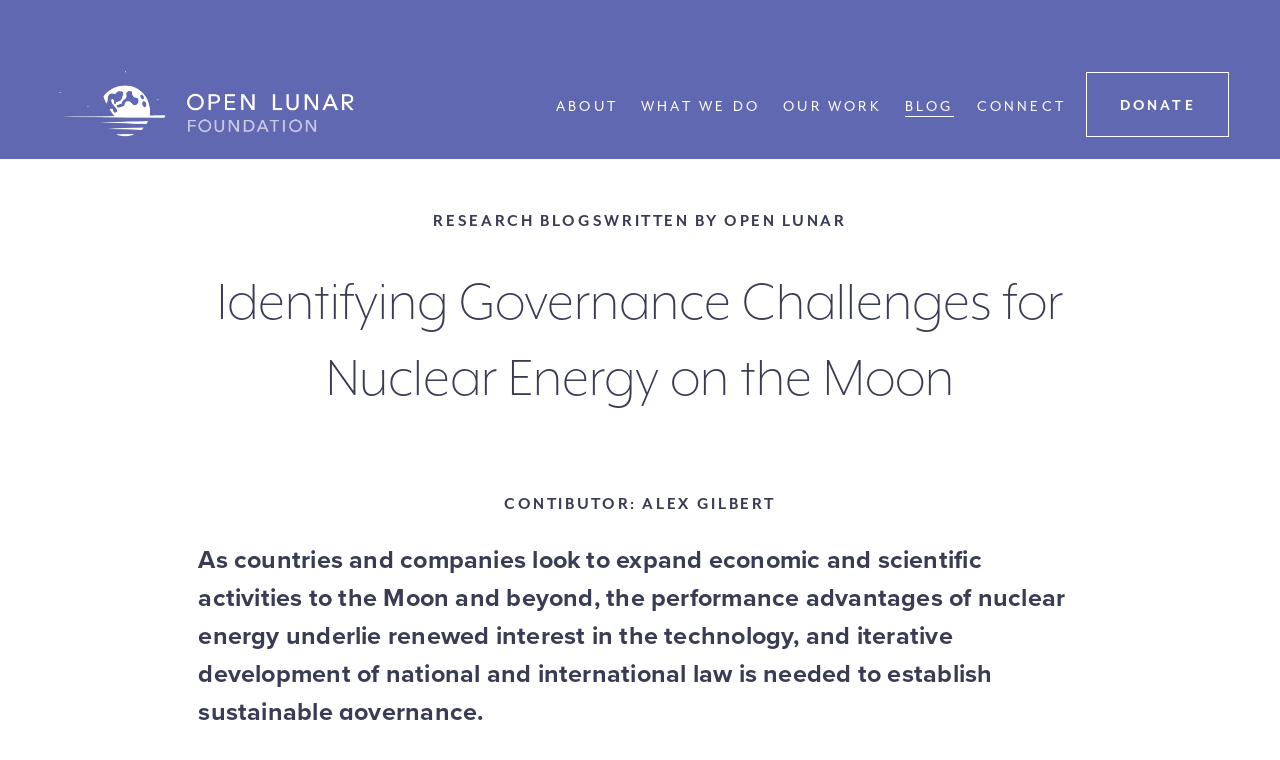

--- FILE ---
content_type: text/html;charset=utf-8
request_url: https://www.openlunar.org/blog/identifying-governance-challenges-for-nuclear-energy-on-the-moon
body_size: 37337
content:
<!doctype html>
<html xmlns:og="http://opengraphprotocol.org/schema/" xmlns:fb="http://www.facebook.com/2008/fbml" lang="en-US"  >
  <head>
    <meta http-equiv="X-UA-Compatible" content="IE=edge,chrome=1">
    <meta name="viewport" content="width=device-width, initial-scale=1">
    <!-- This is Squarespace. --><!-- open-lunar -->
<base href="">
<meta charset="utf-8" />
<title>Identifying Governance Challenges for Nuclear Energy on the Moon &mdash; Open Lunar Foundation</title>
<meta http-equiv="Accept-CH" content="Sec-CH-UA-Platform-Version, Sec-CH-UA-Model" /><link rel="icon" type="image/x-icon" href="https://images.squarespace-cdn.com/content/v1/659ddc41121da9469c35e2b1/95adf149-20a3-4134-801c-3dfe271abe54/favicon.ico?format=100w"/>
<link rel="canonical" href="https://www.openlunar.org/blog/identifying-governance-challenges-for-nuclear-energy-on-the-moon"/>
<meta property="og:site_name" content="Open Lunar Foundation"/>
<meta property="og:title" content="Identifying Governance Challenges for Nuclear Energy on the Moon &mdash; Open Lunar Foundation"/>
<meta property="og:latitude" content="40.7207559"/>
<meta property="og:longitude" content="-74.0007613"/>
<meta property="og:locality" content=""/>
<meta property="og:url" content="https://www.openlunar.org/blog/identifying-governance-challenges-for-nuclear-energy-on-the-moon"/>
<meta property="og:type" content="article"/>
<meta property="og:description" content="As countries and companies look to expand economic and scientific activities to the Moon and beyond, the performance advantages of nuclear energy underlie renewed interest in the technology, and iterative development of national and international law is needed to establish sustainable governance."/>
<meta property="og:image" content="http://static1.squarespace.com/static/659ddc41121da9469c35e2b1/659ddc4b121da9469c35e474/66fd6c59f3a60a2895a21858/1754494118325/unsplash-image-xCjtVLiNLZQ.jpg?format=1500w"/>
<meta property="og:image:width" content="1500"/>
<meta property="og:image:height" content="2245"/>
<meta itemprop="name" content="Identifying Governance Challenges for Nuclear Energy on the Moon — Open Lunar Foundation"/>
<meta itemprop="url" content="https://www.openlunar.org/blog/identifying-governance-challenges-for-nuclear-energy-on-the-moon"/>
<meta itemprop="description" content="As countries and companies look to expand economic and scientific activities to the Moon and beyond, the performance advantages of nuclear energy underlie renewed interest in the technology, and iterative development of national and international law is needed to establish sustainable governance."/>
<meta itemprop="thumbnailUrl" content="http://static1.squarespace.com/static/659ddc41121da9469c35e2b1/659ddc4b121da9469c35e474/66fd6c59f3a60a2895a21858/1754494118325/unsplash-image-xCjtVLiNLZQ.jpg?format=1500w"/>
<link rel="image_src" href="http://static1.squarespace.com/static/659ddc41121da9469c35e2b1/659ddc4b121da9469c35e474/66fd6c59f3a60a2895a21858/1754494118325/unsplash-image-xCjtVLiNLZQ.jpg?format=1500w" />
<meta itemprop="image" content="http://static1.squarespace.com/static/659ddc41121da9469c35e2b1/659ddc4b121da9469c35e474/66fd6c59f3a60a2895a21858/1754494118325/unsplash-image-xCjtVLiNLZQ.jpg?format=1500w"/>
<meta itemprop="author" content="Open Lunar"/>
<meta itemprop="datePublished" content="2021-06-06T07:52:00-0800"/>
<meta itemprop="dateModified" content="2025-08-06T07:28:38-0800"/>
<meta itemprop="headline" content="Identifying Governance Challenges for Nuclear Energy on the Moon"/>
<meta itemprop="publisher" content="Open Lunar Foundation"/>
<meta name="twitter:title" content="Identifying Governance Challenges for Nuclear Energy on the Moon — Open Lunar Foundation"/>
<meta name="twitter:image" content="http://static1.squarespace.com/static/659ddc41121da9469c35e2b1/659ddc4b121da9469c35e474/66fd6c59f3a60a2895a21858/1754494118325/unsplash-image-xCjtVLiNLZQ.jpg?format=1500w"/>
<meta name="twitter:url" content="https://www.openlunar.org/blog/identifying-governance-challenges-for-nuclear-energy-on-the-moon"/>
<meta name="twitter:card" content="summary"/>
<meta name="twitter:description" content="As countries and companies look to expand economic and scientific activities to the Moon and beyond, the performance advantages of nuclear energy underlie renewed interest in the technology, and iterative development of national and international law is needed to establish sustainable governance."/>
<meta name="description" content="As countries and companies look to expand economic and scientific 
activities to the Moon and beyond, the performance advantages of nuclear 
energy underlie renewed interest in the technology, and iterative 
development of national and international law is needed to establish 
sustainable governance." />
<link rel="preconnect" href="https://images.squarespace-cdn.com">
<link rel="preconnect" href="https://use.typekit.net" crossorigin>
<link rel="preconnect" href="https://p.typekit.net" crossorigin>
<script type="text/javascript" src="//use.typekit.net/ik/[base64].js" async fetchpriority="high" onload="try{Typekit.load();}catch(e){} document.documentElement.classList.remove('wf-loading');"></script>
<script>document.documentElement.classList.add('wf-loading')</script>
<style>@keyframes fonts-loading { 0%, 99% { color: transparent; } } html.wf-loading * { animation: fonts-loading 3s; }</style>
<script type="text/javascript" crossorigin="anonymous" defer="true" nomodule="nomodule" src="//assets.squarespace.com/@sqs/polyfiller/1.6/legacy.js"></script>
<script type="text/javascript" crossorigin="anonymous" defer="true" src="//assets.squarespace.com/@sqs/polyfiller/1.6/modern.js"></script>
<script type="text/javascript">SQUARESPACE_ROLLUPS = {};</script>
<script>(function(rollups, name) { if (!rollups[name]) { rollups[name] = {}; } rollups[name].js = ["//assets.squarespace.com/universal/scripts-compressed/extract-css-runtime-6dc5676c91ad833e-min.en-US.js"]; })(SQUARESPACE_ROLLUPS, 'squarespace-extract_css_runtime');</script>
<script crossorigin="anonymous" src="//assets.squarespace.com/universal/scripts-compressed/extract-css-runtime-6dc5676c91ad833e-min.en-US.js" defer ></script><script>(function(rollups, name) { if (!rollups[name]) { rollups[name] = {}; } rollups[name].js = ["//assets.squarespace.com/universal/scripts-compressed/extract-css-moment-js-vendor-6f2a1f6ec9a41489-min.en-US.js"]; })(SQUARESPACE_ROLLUPS, 'squarespace-extract_css_moment_js_vendor');</script>
<script crossorigin="anonymous" src="//assets.squarespace.com/universal/scripts-compressed/extract-css-moment-js-vendor-6f2a1f6ec9a41489-min.en-US.js" defer ></script><script>(function(rollups, name) { if (!rollups[name]) { rollups[name] = {}; } rollups[name].js = ["//assets.squarespace.com/universal/scripts-compressed/cldr-resource-pack-22ed584d99d9b83d-min.en-US.js"]; })(SQUARESPACE_ROLLUPS, 'squarespace-cldr_resource_pack');</script>
<script crossorigin="anonymous" src="//assets.squarespace.com/universal/scripts-compressed/cldr-resource-pack-22ed584d99d9b83d-min.en-US.js" defer ></script><script>(function(rollups, name) { if (!rollups[name]) { rollups[name] = {}; } rollups[name].js = ["//assets.squarespace.com/universal/scripts-compressed/common-vendors-stable-fbd854d40b0804b7-min.en-US.js"]; })(SQUARESPACE_ROLLUPS, 'squarespace-common_vendors_stable');</script>
<script crossorigin="anonymous" src="//assets.squarespace.com/universal/scripts-compressed/common-vendors-stable-fbd854d40b0804b7-min.en-US.js" defer ></script><script>(function(rollups, name) { if (!rollups[name]) { rollups[name] = {}; } rollups[name].js = ["//assets.squarespace.com/universal/scripts-compressed/common-vendors-7052b75402b03b15-min.en-US.js"]; })(SQUARESPACE_ROLLUPS, 'squarespace-common_vendors');</script>
<script crossorigin="anonymous" src="//assets.squarespace.com/universal/scripts-compressed/common-vendors-7052b75402b03b15-min.en-US.js" defer ></script><script>(function(rollups, name) { if (!rollups[name]) { rollups[name] = {}; } rollups[name].js = ["//assets.squarespace.com/universal/scripts-compressed/common-9b219599923c37f9-min.en-US.js"]; })(SQUARESPACE_ROLLUPS, 'squarespace-common');</script>
<script crossorigin="anonymous" src="//assets.squarespace.com/universal/scripts-compressed/common-9b219599923c37f9-min.en-US.js" defer ></script><script>(function(rollups, name) { if (!rollups[name]) { rollups[name] = {}; } rollups[name].js = ["//assets.squarespace.com/universal/scripts-compressed/performance-ad9e27deecfccdcd-min.en-US.js"]; })(SQUARESPACE_ROLLUPS, 'squarespace-performance');</script>
<script crossorigin="anonymous" src="//assets.squarespace.com/universal/scripts-compressed/performance-ad9e27deecfccdcd-min.en-US.js" defer ></script><script data-name="static-context">Static = window.Static || {}; Static.SQUARESPACE_CONTEXT = {"betaFeatureFlags":["nested_categories","campaigns_thumbnail_layout","campaigns_import_discounts","scripts_defer","campaigns_merch_state","marketing_landing_page","new_stacked_index","marketing_automations","contacts_and_campaigns_redesign","campaigns_discount_section_in_automations","campaigns_discount_section_in_blasts","modernized-pdp-m2-enabled","i18n_beta_website_locales","enable_form_submission_trigger","section-sdk-plp-list-view-atc-button-enabled","form_block_first_last_name_required","supports_versioned_template_assets","campaigns_new_image_layout_picker","override_block_styles","member_areas_feature","commerce-product-forms-rendering"],"facebookAppId":"314192535267336","facebookApiVersion":"v6.0","rollups":{"squarespace-announcement-bar":{"js":"//assets.squarespace.com/universal/scripts-compressed/announcement-bar-cbedc76c6324797f-min.en-US.js"},"squarespace-audio-player":{"css":"//assets.squarespace.com/universal/styles-compressed/audio-player-b05f5197a871c566-min.en-US.css","js":"//assets.squarespace.com/universal/scripts-compressed/audio-player-da2700baaad04b07-min.en-US.js"},"squarespace-blog-collection-list":{"css":"//assets.squarespace.com/universal/styles-compressed/blog-collection-list-b4046463b72f34e2-min.en-US.css","js":"//assets.squarespace.com/universal/scripts-compressed/blog-collection-list-f78db80fc1cd6fce-min.en-US.js"},"squarespace-calendar-block-renderer":{"css":"//assets.squarespace.com/universal/styles-compressed/calendar-block-renderer-b72d08ba4421f5a0-min.en-US.css","js":"//assets.squarespace.com/universal/scripts-compressed/calendar-block-renderer-867a1d519964ab77-min.en-US.js"},"squarespace-chartjs-helpers":{"css":"//assets.squarespace.com/universal/styles-compressed/chartjs-helpers-96b256171ee039c1-min.en-US.css","js":"//assets.squarespace.com/universal/scripts-compressed/chartjs-helpers-4fd57f343946d08e-min.en-US.js"},"squarespace-comments":{"css":"//assets.squarespace.com/universal/styles-compressed/comments-621cedd89299c26d-min.en-US.css","js":"//assets.squarespace.com/universal/scripts-compressed/comments-cc444fae3fead46c-min.en-US.js"},"squarespace-custom-css-popup":{"css":"//assets.squarespace.com/universal/styles-compressed/custom-css-popup-2521e9fac704ef13-min.en-US.css","js":"//assets.squarespace.com/universal/scripts-compressed/custom-css-popup-a8c3b9321145de8d-min.en-US.js"},"squarespace-dialog":{"css":"//assets.squarespace.com/universal/styles-compressed/dialog-f9093f2d526b94df-min.en-US.css","js":"//assets.squarespace.com/universal/scripts-compressed/dialog-45f2a86bb0fad8dc-min.en-US.js"},"squarespace-events-collection":{"css":"//assets.squarespace.com/universal/styles-compressed/events-collection-b72d08ba4421f5a0-min.en-US.css","js":"//assets.squarespace.com/universal/scripts-compressed/events-collection-14cfd7ddff021d8b-min.en-US.js"},"squarespace-form-rendering-utils":{"js":"//assets.squarespace.com/universal/scripts-compressed/form-rendering-utils-2823e76ff925bfc2-min.en-US.js"},"squarespace-forms":{"css":"//assets.squarespace.com/universal/styles-compressed/forms-0afd3c6ac30bbab1-min.en-US.css","js":"//assets.squarespace.com/universal/scripts-compressed/forms-9b71770e3caa3dc7-min.en-US.js"},"squarespace-gallery-collection-list":{"css":"//assets.squarespace.com/universal/styles-compressed/gallery-collection-list-b4046463b72f34e2-min.en-US.css","js":"//assets.squarespace.com/universal/scripts-compressed/gallery-collection-list-07747667a3187b76-min.en-US.js"},"squarespace-image-zoom":{"css":"//assets.squarespace.com/universal/styles-compressed/image-zoom-b4046463b72f34e2-min.en-US.css","js":"//assets.squarespace.com/universal/scripts-compressed/image-zoom-60c18dc5f8f599ea-min.en-US.js"},"squarespace-pinterest":{"css":"//assets.squarespace.com/universal/styles-compressed/pinterest-b4046463b72f34e2-min.en-US.css","js":"//assets.squarespace.com/universal/scripts-compressed/pinterest-7d6f6ab4e8d3bd3f-min.en-US.js"},"squarespace-popup-overlay":{"css":"//assets.squarespace.com/universal/styles-compressed/popup-overlay-b742b752f5880972-min.en-US.css","js":"//assets.squarespace.com/universal/scripts-compressed/popup-overlay-2b60d0db5b93df47-min.en-US.js"},"squarespace-product-quick-view":{"css":"//assets.squarespace.com/universal/styles-compressed/product-quick-view-9548705e5cf7ee87-min.en-US.css","js":"//assets.squarespace.com/universal/scripts-compressed/product-quick-view-0ac41718ff11b694-min.en-US.js"},"squarespace-products-collection-item-v2":{"css":"//assets.squarespace.com/universal/styles-compressed/products-collection-item-v2-b4046463b72f34e2-min.en-US.css","js":"//assets.squarespace.com/universal/scripts-compressed/products-collection-item-v2-e3a3f101748fca6e-min.en-US.js"},"squarespace-products-collection-list-v2":{"css":"//assets.squarespace.com/universal/styles-compressed/products-collection-list-v2-b4046463b72f34e2-min.en-US.css","js":"//assets.squarespace.com/universal/scripts-compressed/products-collection-list-v2-eedc544f4cc56af4-min.en-US.js"},"squarespace-search-page":{"css":"//assets.squarespace.com/universal/styles-compressed/search-page-90a67fc09b9b32c6-min.en-US.css","js":"//assets.squarespace.com/universal/scripts-compressed/search-page-e64261438cc72da8-min.en-US.js"},"squarespace-search-preview":{"js":"//assets.squarespace.com/universal/scripts-compressed/search-preview-cd4d6b833e1e7e59-min.en-US.js"},"squarespace-simple-liking":{"css":"//assets.squarespace.com/universal/styles-compressed/simple-liking-701bf8bbc05ec6aa-min.en-US.css","js":"//assets.squarespace.com/universal/scripts-compressed/simple-liking-c63bf8989a1c119a-min.en-US.js"},"squarespace-social-buttons":{"css":"//assets.squarespace.com/universal/styles-compressed/social-buttons-95032e5fa98e47a5-min.en-US.css","js":"//assets.squarespace.com/universal/scripts-compressed/social-buttons-0839ae7d1715ddd3-min.en-US.js"},"squarespace-tourdates":{"css":"//assets.squarespace.com/universal/styles-compressed/tourdates-b4046463b72f34e2-min.en-US.css","js":"//assets.squarespace.com/universal/scripts-compressed/tourdates-3d0769ff3268f527-min.en-US.js"},"squarespace-website-overlays-manager":{"css":"//assets.squarespace.com/universal/styles-compressed/website-overlays-manager-07ea5a4e004e6710-min.en-US.css","js":"//assets.squarespace.com/universal/scripts-compressed/website-overlays-manager-532fc21fb15f0ba1-min.en-US.js"}},"pageType":50,"website":{"id":"659ddc41121da9469c35e2b1","identifier":"open-lunar","websiteType":1,"contentModifiedOn":1767973214006,"cloneable":false,"hasBeenCloneable":false,"siteStatus":{},"language":"en-US","translationLocale":"en-US","formattingLocale":"en-US","timeZone":"America/Anchorage","machineTimeZoneOffset":-32400000,"timeZoneOffset":-32400000,"timeZoneAbbr":"AKST","siteTitle":"Open Lunar Foundation","fullSiteTitle":"Identifying Governance Challenges for Nuclear Energy on the Moon \u2014 Open Lunar Foundation","location":{},"logoImageId":"6761cdce806a1a747c05afe7","shareButtonOptions":{"6":true,"2":true,"4":true,"1":true,"3":true,"7":true,"8":true},"logoImageUrl":"//images.squarespace-cdn.com/content/v1/659ddc41121da9469c35e2b1/4813ce5a-e5e2-4919-adda-84ace1decde4/openlunar-logo-final_white_horiz_forDarkBG.png","authenticUrl":"https://www.openlunar.org","internalUrl":"https://open-lunar.squarespace.com","baseUrl":"https://www.openlunar.org","primaryDomain":"www.openlunar.org","sslSetting":3,"isHstsEnabled":true,"typekitId":"","statsMigrated":false,"imageMetadataProcessingEnabled":false,"screenshotId":"d645850ac10b25e3e7d8737f37b33b48ea51e7e8f350b370183c2de1a583df7e","captchaSettings":{"enabledForDonations":false},"showOwnerLogin":false},"websiteSettings":{"id":"659ddc41121da9469c35e2b4","websiteId":"659ddc41121da9469c35e2b1","subjects":[],"country":"US","state":"AK","simpleLikingEnabled":true,"mobileInfoBarSettings":{"isContactEmailEnabled":false,"isContactPhoneNumberEnabled":false,"isLocationEnabled":false,"isBusinessHoursEnabled":false},"announcementBarSettings":{"style":2,"text":"<p data-rte-preserve-empty=\"true\" style=\"white-space:pre-wrap;\">Explore the Lunar Ledger Database: Empowering open data-sharing for lunar missions</p>","clickthroughUrl":{"url":"https://www.lunarledger.space/","newWindow":false}},"commentLikesAllowed":true,"commentAnonAllowed":true,"commentThreaded":true,"commentApprovalRequired":false,"commentAvatarsOn":true,"commentSortType":2,"commentFlagThreshold":0,"commentFlagsAllowed":true,"commentEnableByDefault":true,"commentDisableAfterDaysDefault":0,"disqusShortname":"","commentsEnabled":false,"businessHours":{},"storeSettings":{"returnPolicy":null,"termsOfService":null,"privacyPolicy":null,"expressCheckout":false,"continueShoppingLinkUrl":"/","useLightCart":false,"showNoteField":false,"shippingCountryDefaultValue":"US","billToShippingDefaultValue":false,"showShippingPhoneNumber":true,"isShippingPhoneRequired":false,"showBillingPhoneNumber":true,"isBillingPhoneRequired":false,"currenciesSupported":["USD","CAD","GBP","AUD","EUR","CHF","NOK","SEK","DKK","NZD","SGD","MXN","HKD","CZK","ILS","MYR","RUB","PHP","PLN","THB","BRL","ARS","COP","IDR","INR","JPY","ZAR"],"defaultCurrency":"USD","selectedCurrency":"USD","measurementStandard":1,"showCustomCheckoutForm":false,"checkoutPageMarketingOptInEnabled":true,"enableMailingListOptInByDefault":false,"sameAsRetailLocation":false,"merchandisingSettings":{"scarcityEnabledOnProductItems":false,"scarcityEnabledOnProductBlocks":false,"scarcityMessageType":"DEFAULT_SCARCITY_MESSAGE","scarcityThreshold":10,"multipleQuantityAllowedForServices":true,"restockNotificationsEnabled":false,"restockNotificationsSuccessText":"","restockNotificationsMailingListSignUpEnabled":false,"relatedProductsEnabled":false,"relatedProductsOrdering":"random","soldOutVariantsDropdownDisabled":false,"productComposerOptedIn":false,"productComposerABTestOptedOut":false,"productReviewsEnabled":false},"minimumOrderSubtotalEnabled":false,"minimumOrderSubtotal":{"currency":"USD","value":"0.00"},"addToCartConfirmationType":2,"isLive":false,"multipleQuantityAllowedForServices":true},"useEscapeKeyToLogin":false,"ssBadgeType":1,"ssBadgePosition":4,"ssBadgeVisibility":1,"ssBadgeDevices":1,"pinterestOverlayOptions":{"mode":"disabled"},"userAccountsSettings":{"loginAllowed":false,"signupAllowed":false}},"cookieSettings":{"isCookieBannerEnabled":false,"isRestrictiveCookiePolicyEnabled":false,"cookieBannerText":"","cookieBannerTheme":"","cookieBannerVariant":"","cookieBannerPosition":"","cookieBannerCtaVariant":"","cookieBannerCtaText":"","cookieBannerAcceptType":"OPT_IN","cookieBannerOptOutCtaText":"","cookieBannerHasOptOut":false,"cookieBannerHasManageCookies":true,"cookieBannerManageCookiesLabel":"","cookieBannerSavedPreferencesText":"","cookieBannerSavedPreferencesLayout":"PILL"},"websiteCloneable":false,"collection":{"title":"Blog","id":"659ddc4b121da9469c35e474","fullUrl":"/blog","type":1,"permissionType":1},"item":{"title":"Identifying Governance Challenges for Nuclear Energy on the Moon","id":"66fd6c59f3a60a2895a21858","fullUrl":"/blog/identifying-governance-challenges-for-nuclear-energy-on-the-moon","publicCommentCount":0,"commentState":2,"recordType":1},"subscribed":false,"appDomain":"squarespace.com","templateTweakable":true,"tweakJSON":{"form-use-theme-colors":"false","header-logo-height":"82px","header-mobile-logo-max-height":"60px","header-vert-padding":"1vw","header-width":"Full","maxPageWidth":"1400px","mobile-header-vert-padding":"6vw","pagePadding":"4vw","tweak-blog-alternating-side-by-side-image-aspect-ratio":"1:1 Square","tweak-blog-alternating-side-by-side-image-spacing":"6%","tweak-blog-alternating-side-by-side-meta-spacing":"20px","tweak-blog-alternating-side-by-side-primary-meta":"Categories","tweak-blog-alternating-side-by-side-read-more-spacing":"20px","tweak-blog-alternating-side-by-side-secondary-meta":"Date","tweak-blog-basic-grid-columns":"3","tweak-blog-basic-grid-image-aspect-ratio":"16:9 Widescreen","tweak-blog-basic-grid-image-spacing":"20px","tweak-blog-basic-grid-meta-spacing":"12px","tweak-blog-basic-grid-primary-meta":"Categories","tweak-blog-basic-grid-read-more-spacing":"40px","tweak-blog-basic-grid-secondary-meta":"Date","tweak-blog-item-custom-width":"75","tweak-blog-item-show-author-profile":"false","tweak-blog-item-width":"Medium","tweak-blog-masonry-columns":"2","tweak-blog-masonry-horizontal-spacing":"30px","tweak-blog-masonry-image-spacing":"10px","tweak-blog-masonry-meta-spacing":"20px","tweak-blog-masonry-primary-meta":"Author","tweak-blog-masonry-read-more-spacing":"0px","tweak-blog-masonry-secondary-meta":"Date","tweak-blog-masonry-vertical-spacing":"100px","tweak-blog-side-by-side-image-aspect-ratio":"1:1 Square","tweak-blog-side-by-side-image-spacing":"6%","tweak-blog-side-by-side-meta-spacing":"20px","tweak-blog-side-by-side-primary-meta":"Categories","tweak-blog-side-by-side-read-more-spacing":"20px","tweak-blog-side-by-side-secondary-meta":"Date","tweak-blog-single-column-image-spacing":"50px","tweak-blog-single-column-meta-spacing":"0px","tweak-blog-single-column-primary-meta":"Date","tweak-blog-single-column-read-more-spacing":"0px","tweak-blog-single-column-secondary-meta":"Categories","tweak-events-stacked-show-thumbnails":"true","tweak-events-stacked-thumbnail-size":"3:2 Standard","tweak-fixed-header":"false","tweak-fixed-header-style":"Basic","tweak-global-animations-animation-curve":"ease","tweak-global-animations-animation-delay":"0.1s","tweak-global-animations-animation-duration":"0.1s","tweak-global-animations-animation-style":"fade","tweak-global-animations-animation-type":"none","tweak-global-animations-complexity-level":"detailed","tweak-global-animations-enabled":"false","tweak-portfolio-grid-basic-custom-height":"50","tweak-portfolio-grid-overlay-custom-height":"50","tweak-portfolio-hover-follow-acceleration":"10%","tweak-portfolio-hover-follow-animation-duration":"Fast","tweak-portfolio-hover-follow-animation-type":"Fade","tweak-portfolio-hover-follow-delimiter":"Bullet","tweak-portfolio-hover-follow-front":"false","tweak-portfolio-hover-follow-layout":"Inline","tweak-portfolio-hover-follow-size":"50","tweak-portfolio-hover-follow-text-spacing-x":"1.5","tweak-portfolio-hover-follow-text-spacing-y":"1.5","tweak-portfolio-hover-static-animation-duration":"Fast","tweak-portfolio-hover-static-animation-type":"Fade","tweak-portfolio-hover-static-delimiter":"Hyphen","tweak-portfolio-hover-static-front":"true","tweak-portfolio-hover-static-layout":"Inline","tweak-portfolio-hover-static-size":"50","tweak-portfolio-hover-static-text-spacing-x":"1.5","tweak-portfolio-hover-static-text-spacing-y":"1.5","tweak-portfolio-index-background-animation-duration":"Medium","tweak-portfolio-index-background-animation-type":"Fade","tweak-portfolio-index-background-custom-height":"50","tweak-portfolio-index-background-delimiter":"None","tweak-portfolio-index-background-height":"Large","tweak-portfolio-index-background-horizontal-alignment":"Center","tweak-portfolio-index-background-link-format":"Stacked","tweak-portfolio-index-background-persist":"false","tweak-portfolio-index-background-vertical-alignment":"Middle","tweak-portfolio-index-background-width":"Full","tweak-product-basic-item-click-action":"None","tweak-product-basic-item-gallery-aspect-ratio":"3:4 Three-Four (Vertical)","tweak-product-basic-item-gallery-design":"Slideshow","tweak-product-basic-item-gallery-width":"50%","tweak-product-basic-item-hover-action":"None","tweak-product-basic-item-image-spacing":"2vw","tweak-product-basic-item-image-zoom-factor":"2","tweak-product-basic-item-product-variant-display":"Dropdown","tweak-product-basic-item-thumbnail-placement":"Side","tweak-product-basic-item-variant-picker-layout":"Dropdowns","tweak-products-add-to-cart-button":"false","tweak-products-columns":"2","tweak-products-gutter-column":"2vw","tweak-products-gutter-row":"2vw","tweak-products-header-text-alignment":"Middle","tweak-products-image-aspect-ratio":"2:3 Standard (Vertical)","tweak-products-image-text-spacing":"0.5vw","tweak-products-mobile-columns":"1","tweak-products-text-alignment":"Left","tweak-products-width":"Full","tweak-transparent-header":"false"},"templateId":"5c5a519771c10ba3470d8101","templateVersion":"7.1","pageFeatures":[1,2,4],"gmRenderKey":"QUl6YVN5Q0JUUk9xNkx1dkZfSUUxcjQ2LVQ0QWVUU1YtMGQ3bXk4","templateScriptsRootUrl":"https://static1.squarespace.com/static/vta/5c5a519771c10ba3470d8101/scripts/","impersonatedSession":false,"tzData":{"zones":[[-540,"US","AK%sT",null]],"rules":{"US":[[1967,2006,null,"Oct","lastSun","2:00","0","S"],[1987,2006,null,"Apr","Sun>=1","2:00","1:00","D"],[2007,"max",null,"Mar","Sun>=8","2:00","1:00","D"],[2007,"max",null,"Nov","Sun>=1","2:00","0","S"]]}},"showAnnouncementBar":true,"recaptchaEnterpriseContext":{"recaptchaEnterpriseSiteKey":"6LdDFQwjAAAAAPigEvvPgEVbb7QBm-TkVJdDTlAv"},"i18nContext":{"timeZoneData":{"id":"America/Anchorage","name":"Alaska Time"}},"env":"PRODUCTION","visitorFormContext":{"formFieldFormats":{"initialAddressFormat":{"id":0,"type":"ADDRESS","country":"US","labelLocale":"en","fields":[{"type":"FIELD","label":"Address Line 1","identifier":"Line1","length":0,"required":true,"metadata":{"autocomplete":"address-line1"}},{"type":"SEPARATOR","label":"\n","identifier":"Newline","length":0,"required":false,"metadata":{}},{"type":"FIELD","label":"Address Line 2","identifier":"Line2","length":0,"required":false,"metadata":{"autocomplete":"address-line2"}},{"type":"SEPARATOR","label":"\n","identifier":"Newline","length":0,"required":false,"metadata":{}},{"type":"FIELD","label":"City","identifier":"City","length":0,"required":true,"metadata":{"autocomplete":"address-level2"}},{"type":"SEPARATOR","label":",","identifier":"Comma","length":0,"required":false,"metadata":{}},{"type":"SEPARATOR","label":" ","identifier":"Space","length":0,"required":false,"metadata":{}},{"type":"FIELD","label":"State","identifier":"State","length":0,"required":true,"metadata":{"autocomplete":"address-level1"}},{"type":"SEPARATOR","label":" ","identifier":"Space","length":0,"required":false,"metadata":{}},{"type":"FIELD","label":"ZIP Code","identifier":"Zip","length":0,"required":true,"metadata":{"autocomplete":"postal-code"}}]},"initialNameOrder":"GIVEN_FIRST","initialPhoneFormat":{"id":0,"type":"PHONE_NUMBER","country":"US","labelLocale":"en-US","fields":[{"type":"SEPARATOR","label":"(","identifier":"LeftParen","length":0,"required":false,"metadata":{}},{"type":"FIELD","label":"1","identifier":"1","length":3,"required":false,"metadata":{}},{"type":"SEPARATOR","label":")","identifier":"RightParen","length":0,"required":false,"metadata":{}},{"type":"SEPARATOR","label":" ","identifier":"Space","length":0,"required":false,"metadata":{}},{"type":"FIELD","label":"2","identifier":"2","length":3,"required":false,"metadata":{}},{"type":"SEPARATOR","label":"-","identifier":"Dash","length":0,"required":false,"metadata":{}},{"type":"FIELD","label":"3","identifier":"3","length":14,"required":false,"metadata":{}}]},"countries":[{"name":"Afghanistan","code":"AF","phoneCode":"+93"},{"name":"\u00C5land Islands","code":"AX","phoneCode":"+358"},{"name":"Albania","code":"AL","phoneCode":"+355"},{"name":"Algeria","code":"DZ","phoneCode":"+213"},{"name":"American Samoa","code":"AS","phoneCode":"+1"},{"name":"Andorra","code":"AD","phoneCode":"+376"},{"name":"Angola","code":"AO","phoneCode":"+244"},{"name":"Anguilla","code":"AI","phoneCode":"+1"},{"name":"Antigua & Barbuda","code":"AG","phoneCode":"+1"},{"name":"Argentina","code":"AR","phoneCode":"+54"},{"name":"Armenia","code":"AM","phoneCode":"+374"},{"name":"Aruba","code":"AW","phoneCode":"+297"},{"name":"Ascension Island","code":"AC","phoneCode":"+247"},{"name":"Australia","code":"AU","phoneCode":"+61"},{"name":"Austria","code":"AT","phoneCode":"+43"},{"name":"Azerbaijan","code":"AZ","phoneCode":"+994"},{"name":"Bahamas","code":"BS","phoneCode":"+1"},{"name":"Bahrain","code":"BH","phoneCode":"+973"},{"name":"Bangladesh","code":"BD","phoneCode":"+880"},{"name":"Barbados","code":"BB","phoneCode":"+1"},{"name":"Belarus","code":"BY","phoneCode":"+375"},{"name":"Belgium","code":"BE","phoneCode":"+32"},{"name":"Belize","code":"BZ","phoneCode":"+501"},{"name":"Benin","code":"BJ","phoneCode":"+229"},{"name":"Bermuda","code":"BM","phoneCode":"+1"},{"name":"Bhutan","code":"BT","phoneCode":"+975"},{"name":"Bolivia","code":"BO","phoneCode":"+591"},{"name":"Bosnia & Herzegovina","code":"BA","phoneCode":"+387"},{"name":"Botswana","code":"BW","phoneCode":"+267"},{"name":"Brazil","code":"BR","phoneCode":"+55"},{"name":"British Indian Ocean Territory","code":"IO","phoneCode":"+246"},{"name":"British Virgin Islands","code":"VG","phoneCode":"+1"},{"name":"Brunei","code":"BN","phoneCode":"+673"},{"name":"Bulgaria","code":"BG","phoneCode":"+359"},{"name":"Burkina Faso","code":"BF","phoneCode":"+226"},{"name":"Burundi","code":"BI","phoneCode":"+257"},{"name":"Cambodia","code":"KH","phoneCode":"+855"},{"name":"Cameroon","code":"CM","phoneCode":"+237"},{"name":"Canada","code":"CA","phoneCode":"+1"},{"name":"Cape Verde","code":"CV","phoneCode":"+238"},{"name":"Caribbean Netherlands","code":"BQ","phoneCode":"+599"},{"name":"Cayman Islands","code":"KY","phoneCode":"+1"},{"name":"Central African Republic","code":"CF","phoneCode":"+236"},{"name":"Chad","code":"TD","phoneCode":"+235"},{"name":"Chile","code":"CL","phoneCode":"+56"},{"name":"China","code":"CN","phoneCode":"+86"},{"name":"Christmas Island","code":"CX","phoneCode":"+61"},{"name":"Cocos (Keeling) Islands","code":"CC","phoneCode":"+61"},{"name":"Colombia","code":"CO","phoneCode":"+57"},{"name":"Comoros","code":"KM","phoneCode":"+269"},{"name":"Congo - Brazzaville","code":"CG","phoneCode":"+242"},{"name":"Congo - Kinshasa","code":"CD","phoneCode":"+243"},{"name":"Cook Islands","code":"CK","phoneCode":"+682"},{"name":"Costa Rica","code":"CR","phoneCode":"+506"},{"name":"C\u00F4te d\u2019Ivoire","code":"CI","phoneCode":"+225"},{"name":"Croatia","code":"HR","phoneCode":"+385"},{"name":"Cuba","code":"CU","phoneCode":"+53"},{"name":"Cura\u00E7ao","code":"CW","phoneCode":"+599"},{"name":"Cyprus","code":"CY","phoneCode":"+357"},{"name":"Czechia","code":"CZ","phoneCode":"+420"},{"name":"Denmark","code":"DK","phoneCode":"+45"},{"name":"Djibouti","code":"DJ","phoneCode":"+253"},{"name":"Dominica","code":"DM","phoneCode":"+1"},{"name":"Dominican Republic","code":"DO","phoneCode":"+1"},{"name":"Ecuador","code":"EC","phoneCode":"+593"},{"name":"Egypt","code":"EG","phoneCode":"+20"},{"name":"El Salvador","code":"SV","phoneCode":"+503"},{"name":"Equatorial Guinea","code":"GQ","phoneCode":"+240"},{"name":"Eritrea","code":"ER","phoneCode":"+291"},{"name":"Estonia","code":"EE","phoneCode":"+372"},{"name":"Eswatini","code":"SZ","phoneCode":"+268"},{"name":"Ethiopia","code":"ET","phoneCode":"+251"},{"name":"Falkland Islands","code":"FK","phoneCode":"+500"},{"name":"Faroe Islands","code":"FO","phoneCode":"+298"},{"name":"Fiji","code":"FJ","phoneCode":"+679"},{"name":"Finland","code":"FI","phoneCode":"+358"},{"name":"France","code":"FR","phoneCode":"+33"},{"name":"French Guiana","code":"GF","phoneCode":"+594"},{"name":"French Polynesia","code":"PF","phoneCode":"+689"},{"name":"Gabon","code":"GA","phoneCode":"+241"},{"name":"Gambia","code":"GM","phoneCode":"+220"},{"name":"Georgia","code":"GE","phoneCode":"+995"},{"name":"Germany","code":"DE","phoneCode":"+49"},{"name":"Ghana","code":"GH","phoneCode":"+233"},{"name":"Gibraltar","code":"GI","phoneCode":"+350"},{"name":"Greece","code":"GR","phoneCode":"+30"},{"name":"Greenland","code":"GL","phoneCode":"+299"},{"name":"Grenada","code":"GD","phoneCode":"+1"},{"name":"Guadeloupe","code":"GP","phoneCode":"+590"},{"name":"Guam","code":"GU","phoneCode":"+1"},{"name":"Guatemala","code":"GT","phoneCode":"+502"},{"name":"Guernsey","code":"GG","phoneCode":"+44"},{"name":"Guinea","code":"GN","phoneCode":"+224"},{"name":"Guinea-Bissau","code":"GW","phoneCode":"+245"},{"name":"Guyana","code":"GY","phoneCode":"+592"},{"name":"Haiti","code":"HT","phoneCode":"+509"},{"name":"Honduras","code":"HN","phoneCode":"+504"},{"name":"Hong Kong SAR China","code":"HK","phoneCode":"+852"},{"name":"Hungary","code":"HU","phoneCode":"+36"},{"name":"Iceland","code":"IS","phoneCode":"+354"},{"name":"India","code":"IN","phoneCode":"+91"},{"name":"Indonesia","code":"ID","phoneCode":"+62"},{"name":"Iran","code":"IR","phoneCode":"+98"},{"name":"Iraq","code":"IQ","phoneCode":"+964"},{"name":"Ireland","code":"IE","phoneCode":"+353"},{"name":"Isle of Man","code":"IM","phoneCode":"+44"},{"name":"Israel","code":"IL","phoneCode":"+972"},{"name":"Italy","code":"IT","phoneCode":"+39"},{"name":"Jamaica","code":"JM","phoneCode":"+1"},{"name":"Japan","code":"JP","phoneCode":"+81"},{"name":"Jersey","code":"JE","phoneCode":"+44"},{"name":"Jordan","code":"JO","phoneCode":"+962"},{"name":"Kazakhstan","code":"KZ","phoneCode":"+7"},{"name":"Kenya","code":"KE","phoneCode":"+254"},{"name":"Kiribati","code":"KI","phoneCode":"+686"},{"name":"Kosovo","code":"XK","phoneCode":"+383"},{"name":"Kuwait","code":"KW","phoneCode":"+965"},{"name":"Kyrgyzstan","code":"KG","phoneCode":"+996"},{"name":"Laos","code":"LA","phoneCode":"+856"},{"name":"Latvia","code":"LV","phoneCode":"+371"},{"name":"Lebanon","code":"LB","phoneCode":"+961"},{"name":"Lesotho","code":"LS","phoneCode":"+266"},{"name":"Liberia","code":"LR","phoneCode":"+231"},{"name":"Libya","code":"LY","phoneCode":"+218"},{"name":"Liechtenstein","code":"LI","phoneCode":"+423"},{"name":"Lithuania","code":"LT","phoneCode":"+370"},{"name":"Luxembourg","code":"LU","phoneCode":"+352"},{"name":"Macao SAR China","code":"MO","phoneCode":"+853"},{"name":"Madagascar","code":"MG","phoneCode":"+261"},{"name":"Malawi","code":"MW","phoneCode":"+265"},{"name":"Malaysia","code":"MY","phoneCode":"+60"},{"name":"Maldives","code":"MV","phoneCode":"+960"},{"name":"Mali","code":"ML","phoneCode":"+223"},{"name":"Malta","code":"MT","phoneCode":"+356"},{"name":"Marshall Islands","code":"MH","phoneCode":"+692"},{"name":"Martinique","code":"MQ","phoneCode":"+596"},{"name":"Mauritania","code":"MR","phoneCode":"+222"},{"name":"Mauritius","code":"MU","phoneCode":"+230"},{"name":"Mayotte","code":"YT","phoneCode":"+262"},{"name":"Mexico","code":"MX","phoneCode":"+52"},{"name":"Micronesia","code":"FM","phoneCode":"+691"},{"name":"Moldova","code":"MD","phoneCode":"+373"},{"name":"Monaco","code":"MC","phoneCode":"+377"},{"name":"Mongolia","code":"MN","phoneCode":"+976"},{"name":"Montenegro","code":"ME","phoneCode":"+382"},{"name":"Montserrat","code":"MS","phoneCode":"+1"},{"name":"Morocco","code":"MA","phoneCode":"+212"},{"name":"Mozambique","code":"MZ","phoneCode":"+258"},{"name":"Myanmar (Burma)","code":"MM","phoneCode":"+95"},{"name":"Namibia","code":"NA","phoneCode":"+264"},{"name":"Nauru","code":"NR","phoneCode":"+674"},{"name":"Nepal","code":"NP","phoneCode":"+977"},{"name":"Netherlands","code":"NL","phoneCode":"+31"},{"name":"New Caledonia","code":"NC","phoneCode":"+687"},{"name":"New Zealand","code":"NZ","phoneCode":"+64"},{"name":"Nicaragua","code":"NI","phoneCode":"+505"},{"name":"Niger","code":"NE","phoneCode":"+227"},{"name":"Nigeria","code":"NG","phoneCode":"+234"},{"name":"Niue","code":"NU","phoneCode":"+683"},{"name":"Norfolk Island","code":"NF","phoneCode":"+672"},{"name":"Northern Mariana Islands","code":"MP","phoneCode":"+1"},{"name":"North Korea","code":"KP","phoneCode":"+850"},{"name":"North Macedonia","code":"MK","phoneCode":"+389"},{"name":"Norway","code":"NO","phoneCode":"+47"},{"name":"Oman","code":"OM","phoneCode":"+968"},{"name":"Pakistan","code":"PK","phoneCode":"+92"},{"name":"Palau","code":"PW","phoneCode":"+680"},{"name":"Palestinian Territories","code":"PS","phoneCode":"+970"},{"name":"Panama","code":"PA","phoneCode":"+507"},{"name":"Papua New Guinea","code":"PG","phoneCode":"+675"},{"name":"Paraguay","code":"PY","phoneCode":"+595"},{"name":"Peru","code":"PE","phoneCode":"+51"},{"name":"Philippines","code":"PH","phoneCode":"+63"},{"name":"Poland","code":"PL","phoneCode":"+48"},{"name":"Portugal","code":"PT","phoneCode":"+351"},{"name":"Puerto Rico","code":"PR","phoneCode":"+1"},{"name":"Qatar","code":"QA","phoneCode":"+974"},{"name":"R\u00E9union","code":"RE","phoneCode":"+262"},{"name":"Romania","code":"RO","phoneCode":"+40"},{"name":"Russia","code":"RU","phoneCode":"+7"},{"name":"Rwanda","code":"RW","phoneCode":"+250"},{"name":"Samoa","code":"WS","phoneCode":"+685"},{"name":"San Marino","code":"SM","phoneCode":"+378"},{"name":"S\u00E3o Tom\u00E9 & Pr\u00EDncipe","code":"ST","phoneCode":"+239"},{"name":"Saudi Arabia","code":"SA","phoneCode":"+966"},{"name":"Senegal","code":"SN","phoneCode":"+221"},{"name":"Serbia","code":"RS","phoneCode":"+381"},{"name":"Seychelles","code":"SC","phoneCode":"+248"},{"name":"Sierra Leone","code":"SL","phoneCode":"+232"},{"name":"Singapore","code":"SG","phoneCode":"+65"},{"name":"Sint Maarten","code":"SX","phoneCode":"+1"},{"name":"Slovakia","code":"SK","phoneCode":"+421"},{"name":"Slovenia","code":"SI","phoneCode":"+386"},{"name":"Solomon Islands","code":"SB","phoneCode":"+677"},{"name":"Somalia","code":"SO","phoneCode":"+252"},{"name":"South Africa","code":"ZA","phoneCode":"+27"},{"name":"South Korea","code":"KR","phoneCode":"+82"},{"name":"South Sudan","code":"SS","phoneCode":"+211"},{"name":"Spain","code":"ES","phoneCode":"+34"},{"name":"Sri Lanka","code":"LK","phoneCode":"+94"},{"name":"St. Barth\u00E9lemy","code":"BL","phoneCode":"+590"},{"name":"St. Helena","code":"SH","phoneCode":"+290"},{"name":"St. Kitts & Nevis","code":"KN","phoneCode":"+1"},{"name":"St. Lucia","code":"LC","phoneCode":"+1"},{"name":"St. Martin","code":"MF","phoneCode":"+590"},{"name":"St. Pierre & Miquelon","code":"PM","phoneCode":"+508"},{"name":"St. Vincent & Grenadines","code":"VC","phoneCode":"+1"},{"name":"Sudan","code":"SD","phoneCode":"+249"},{"name":"Suriname","code":"SR","phoneCode":"+597"},{"name":"Svalbard & Jan Mayen","code":"SJ","phoneCode":"+47"},{"name":"Sweden","code":"SE","phoneCode":"+46"},{"name":"Switzerland","code":"CH","phoneCode":"+41"},{"name":"Syria","code":"SY","phoneCode":"+963"},{"name":"Taiwan","code":"TW","phoneCode":"+886"},{"name":"Tajikistan","code":"TJ","phoneCode":"+992"},{"name":"Tanzania","code":"TZ","phoneCode":"+255"},{"name":"Thailand","code":"TH","phoneCode":"+66"},{"name":"Timor-Leste","code":"TL","phoneCode":"+670"},{"name":"Togo","code":"TG","phoneCode":"+228"},{"name":"Tokelau","code":"TK","phoneCode":"+690"},{"name":"Tonga","code":"TO","phoneCode":"+676"},{"name":"Trinidad & Tobago","code":"TT","phoneCode":"+1"},{"name":"Tristan da Cunha","code":"TA","phoneCode":"+290"},{"name":"Tunisia","code":"TN","phoneCode":"+216"},{"name":"T\u00FCrkiye","code":"TR","phoneCode":"+90"},{"name":"Turkmenistan","code":"TM","phoneCode":"+993"},{"name":"Turks & Caicos Islands","code":"TC","phoneCode":"+1"},{"name":"Tuvalu","code":"TV","phoneCode":"+688"},{"name":"U.S. Virgin Islands","code":"VI","phoneCode":"+1"},{"name":"Uganda","code":"UG","phoneCode":"+256"},{"name":"Ukraine","code":"UA","phoneCode":"+380"},{"name":"United Arab Emirates","code":"AE","phoneCode":"+971"},{"name":"United Kingdom","code":"GB","phoneCode":"+44"},{"name":"United States","code":"US","phoneCode":"+1"},{"name":"Uruguay","code":"UY","phoneCode":"+598"},{"name":"Uzbekistan","code":"UZ","phoneCode":"+998"},{"name":"Vanuatu","code":"VU","phoneCode":"+678"},{"name":"Vatican City","code":"VA","phoneCode":"+39"},{"name":"Venezuela","code":"VE","phoneCode":"+58"},{"name":"Vietnam","code":"VN","phoneCode":"+84"},{"name":"Wallis & Futuna","code":"WF","phoneCode":"+681"},{"name":"Western Sahara","code":"EH","phoneCode":"+212"},{"name":"Yemen","code":"YE","phoneCode":"+967"},{"name":"Zambia","code":"ZM","phoneCode":"+260"},{"name":"Zimbabwe","code":"ZW","phoneCode":"+263"}]},"localizedStrings":{"validation":{"noValidSelection":"A valid selection must be made.","invalidUrl":"Must be a valid URL.","stringTooLong":"Value should have a length no longer than {0}.","containsInvalidKey":"{0} contains an invalid key.","invalidTwitterUsername":"Must be a valid Twitter username.","valueOutsideRange":"Value must be in the range {0} to {1}.","invalidPassword":"Passwords should not contain whitespace.","missingRequiredSubfields":"{0} is missing required subfields: {1}","invalidCurrency":"Currency value should be formatted like 1234 or 123.99.","invalidMapSize":"Value should contain exactly {0} elements.","subfieldsRequired":"All fields in {0} are required.","formSubmissionFailed":"Form submission failed. Review the following information: {0}.","invalidCountryCode":"Country code should have an optional plus and up to 4 digits.","invalidDate":"This is not a real date.","required":"{0} is required.","invalidStringLength":"Value should be {0} characters long.","invalidEmail":"Email addresses should follow the format user@domain.com.","invalidListLength":"Value should be {0} elements long.","allEmpty":"Please fill out at least one form field.","missingRequiredQuestion":"Missing a required question.","invalidQuestion":"Contained an invalid question.","captchaFailure":"Captcha validation failed. Please try again.","stringTooShort":"Value should have a length of at least {0}.","invalid":"{0} is not valid.","formErrors":"Form Errors","containsInvalidValue":"{0} contains an invalid value.","invalidUnsignedNumber":"Numbers must contain only digits and no other characters.","invalidName":"Valid names contain only letters, numbers, spaces, ', or - characters."},"submit":"Submit","status":{"title":"{@} Block","learnMore":"Learn more"},"name":{"firstName":"First Name","lastName":"Last Name"},"lightbox":{"openForm":"Open Form"},"likert":{"agree":"Agree","stronglyDisagree":"Strongly Disagree","disagree":"Disagree","stronglyAgree":"Strongly Agree","neutral":"Neutral"},"time":{"am":"AM","second":"Second","pm":"PM","minute":"Minute","amPm":"AM/PM","hour":"Hour"},"notFound":"Form not found.","date":{"yyyy":"YYYY","year":"Year","mm":"MM","day":"Day","month":"Month","dd":"DD"},"phone":{"country":"Country","number":"Number","prefix":"Prefix","areaCode":"Area Code","line":"Line"},"submitError":"Unable to submit form. Please try again later.","address":{"stateProvince":"State/Province","country":"Country","zipPostalCode":"Zip/Postal Code","address2":"Address 2","address1":"Address 1","city":"City"},"email":{"signUp":"Sign up for news and updates"},"cannotSubmitDemoForm":"This is a demo form and cannot be submitted.","required":"(required)","invalidData":"Invalid form data."}}};</script><link rel="alternate" type="application/rss+xml" title="RSS Feed" href="https://www.openlunar.org/blog?format=rss" />
<script type="application/ld+json">{"url":"https://www.openlunar.org","name":"Open Lunar Foundation","image":"//images.squarespace-cdn.com/content/v1/659ddc41121da9469c35e2b1/4813ce5a-e5e2-4919-adda-84ace1decde4/openlunar-logo-final_white_horiz_forDarkBG.png","@context":"http://schema.org","@type":"WebSite"}</script><script type="application/ld+json">{"address":"","image":"https://static1.squarespace.com/static/659ddc41121da9469c35e2b1/t/6761cdce806a1a747c05afe7/1767973214006/","openingHours":"","@context":"http://schema.org","@type":"LocalBusiness"}</script><script type="application/ld+json">{"name":"Identifying Governance Challenges for Nuclear Energy on the Moon \u2014 Open Lunar Foundation","url":"https://www.openlunar.org/blog/identifying-governance-challenges-for-nuclear-energy-on-the-moon","datePublished":"2021-06-06T07:52:00-0800","dateModified":"2025-08-06T07:28:38-0800","headline":"Identifying Governance Challenges for Nuclear Energy on the Moon","author":"Open Lunar","publisher":{"name":"Open Lunar Foundation","logo":{"@type":"ImageObject","url":"https://static1.squarespace.com/static/659ddc41121da9469c35e2b1/t/6761cdce806a1a747c05afe7/1767973214006/"},"@context":"http://schema.org","@type":"Organization"},"image":"http://static1.squarespace.com/static/659ddc41121da9469c35e2b1/659ddc4b121da9469c35e474/66fd6c59f3a60a2895a21858/1754494118325/unsplash-image-xCjtVLiNLZQ.jpg?format=1500w","@context":"http://schema.org","@type":"Article"}</script><link rel="stylesheet" type="text/css" href="https://static1.squarespace.com/static/versioned-site-css/659ddc41121da9469c35e2b1/214/5c5a519771c10ba3470d8101/659ddc41121da9469c35e2bc/1725/site.css"/><!--FONTS START-->
<link rel="stylesheet" href="https://use.typekit.net/ncq8sem.css">
<!--FONTS END-->



<!-- SquareKicker.com | Extension | START --><script>
  if (window.self !== window.top &&
      window.top.Static.SQUARESPACE_CONTEXT.authenticatedAccount) {
    var sk = document.createElement('script');
    sk.type = 'text/javascript';
    sk.id = "squarekicker";
    sk.src = "https://extension.squarekicker.com/kicker.js";
    sk.dataset.sktoken = "88bc00af0debe2d645dff459c2d56a01";
    document.querySelector('head').appendChild(sk);
  }
</script><!-- SquareKicker.com | Extension | END -->

<style>
@import url('https://fonts.googleapis.com/css2?family=Noto+Sans:wght@400;500;600&family=Noto+Serif+Display:wght@300&display=swap');
</style>

<style>
@import url('https://fonts.googleapis.com/css2?family=Noto+Sans:wght@400;500;600&family=Noto+Serif+Display:ital,wght@0,300;0,400;0,600;1,300;1,400;1,600&display=swap');
</style>






<!--------------- ^ Add Your Custom Code Above ^ ----------------->
<!---------------------------------------------------------------->
<!--- DO NOT REMOVE -- SQUAREKICKER EXTENSION -- DO NOT REMOVE --->
<!---------------------------------------------------------------->
<div id="skFooter" data-skui="4.0.3" data-tools="3.10.10" data-cleaned="false" data-memory="678025b0289367006f601906" data-memory-updated="2025-01-09T19:38:24.556Z" data-template-mode="none" data-website-id="659ddc41121da9469c35e2b1" style="visibility:hidden;height:0;overflow:hidden;"><div id="skPalette"><style>:root{}</style></div><div id="skStyles"><link id="sk-stylesheet" type="text/css" rel="stylesheet" href="/s/sk_styles_678025b0289367006f601906_31010.css"></div><div id="skPresets"><script data-config="W10=">var timer;(window.sk_applyPresets = () => {document.querySelectorAll('[class*=sk-preset]').forEach((e) => {e.classList &&[...e.classList].forEach((s) => {s.includes('sk-preset-') && e.classList.remove(s);});});if (document.querySelector('#skPresets > script')) {JSON.parse(atob(document.querySelector('#skPresets > script').dataset.config)).forEach((e) => {e.sl.forEach((s) => {document.querySelector(s) &&document.querySelector(s).classList.add(e.id.replace('.', ''));if (s.includes('#block-') && document.querySelector(s.replace('#', '.fe-'))) {document.querySelector(s.replace('#', '.fe-')).classList.add(e.id.replace('.', 'fe-'));}});},);}});if (document.readyState === 'complete') window.sk_applyPresets();window.addEventListener('DOMContentLoaded', () => window.sk_applyPresets());window.addEventListener('resize',() => {clearTimeout(timer), (timer = setTimeout(() => window.sk_applyPresets(), 500));},!0,);</script></div><div id="skDependencies"><script id="skDependency_jquery" src="https://code.jquery.com/jquery-3.5.1.min.js"></script><script id="skDependency_scrollEffects">window.SKScrollEffects=(e=>{if(!0!==window.SKScrollEffectsThrottled){window.SKScrollEffectsThrottled=!0,setTimeout(()=>window.SKScrollEffectsThrottled=!1,12.5);let t=0;[...[{"id":"1","value":"1400"},{"id":"2","value":"1024"},{"id":"3","value":"767"}]].forEach(e=>{e.value>window.innerWidth&&(t=Number(e.id))}),(!1===Array.isArray(e)||e.length<=0)&&(e=[],foundTargets=document.querySelectorAll("#skScripts .SKScrollEffect"),foundTargets.forEach(t=>{e.push(JSON.parse(atob(t.dataset.config)))})),e.forEach((e,o)=>{const r=window.outerHeight;document.querySelectorAll(e.id).forEach(o=>{const l=(o.getBoundingClientRect().top+o.getBoundingClientRect().height/2)/r*-100+100;let n=null;!function t(o){const r=e.t.find(e=>e.id===o);r?n="string"==typeof r.t?JSON.parse(r.t):r.t:t(o-1)}(t);let c=(l-n[0])/((n[1]-n[0])/100);c=Math.min(Math.max(c,0),100);let i=(l-n[2])/((n[3]-n[2])/100);i=Math.min(Math.max(i,0),100);let s="";e.e.forEach(e=>{const r=o=>{let r=null;const l=t=>{e.p[o].forEach(e=>{e.id==t&&(r=e.value)}),null===r&&l(--t)};return l(t),r},l=c,n=i,d=r(1),a=r(0),f=r(2);let u=0;c<100&&(u=l/100*(d-a)+a),i>0&&(u=d-f-n/100*(d-f)+f),100===c&&0===i&&(u=d),"o"===e.id&&(o.style.opacity=u/100),"b"===e.id&&(o.style.filter="blur("+u+"px)",o.style.transform="translate3d(0,0,0)",o.style.webkitTransform="translate3d(0,0,0)"),"r"===e.id&&(s+="rotateZ("+u+"deg)"),"h"===e.id&&(s+="translateX("+u+"vw)"),"v"===e.id&&(s+="translateY("+u+"vh)"),"s"===e.id&&(s+="scale("+u/100+")")}),s&&(e.id.includes("section")?o.querySelectorAll(".content-wrapper, .section-background").forEach(e=>e.style.transform=s,e.style.webkitTransform=s):o.querySelector(".sqs-block-content").style.transform=s,o.querySelector(".sqs-block-content").style.webkitTransform=s)})})}}),window.addEventListener("load",()=>window.SKScrollEffects()),window.removeEventListener("resize",window.SKScrollEffects),window.addEventListener("resize",window.SKScrollEffects),document.removeEventListener("scroll",window.SKScrollEffects),document.addEventListener("scroll",window.SKScrollEffects);</script></div><div id="skFonts"></div><div id="skScripts"><div class="SKScrollEffect" data-subject="#block-a3b5c10402a38fe7a09a" data-config="[base64]"></div><div class="SKScrollEffect" data-subject="#block-6c7ff50204842f23867f" data-config="[base64]"></div><div class="SKScrollEffect" data-subject="#block-28d819c6d2f61bc89aed" data-config="[base64]"></div><div class="SKScrollEffect" data-subject="#block-78190fdf931d294fb32a" data-config="[base64]"></div><div class="SKScrollEffect" data-subject="#block-01388bd8d1f0dd0ddc88" data-config="[base64]"></div><div class="SKScrollEffect" data-subject="#block-d68230f2afe12851c52d" data-config="[base64]"></div><div class="SKScrollEffect" data-subject="#block-yui_3_17_2_1_1728938853982_8984" data-config="[base64]"></div><div class="SKScrollEffect" data-subject="#block-yui_3_17_2_1_1726845043624_187203" data-config="[base64]"></div><div class="SKScrollEffect" data-subject="#block-aca355a5fd7d27c38828" data-config="[base64]"></div><div class="SKScrollEffect" data-subject="#block-ebcbfb667d72d48cdf05" data-config="[base64]"></div><div class="SKScrollEffect" data-subject="#block-bd04165a13bfc824a0ad" data-config="[base64]"></div><div class="SKScrollEffect" data-subject="#block-27fde70d34d24ba30f28" data-config="[base64]"></div><div class="SKScrollEffect" data-subject="#block-f11e615476793b3b580d" data-config="[base64]"></div><div class="SKScrollEffect" data-subject="#block-d180c50f07545ffcb4f9" data-config="[base64]"></div><div class="SKScrollEffect" data-subject="#block-53b4e6b9223525aac2af" data-config="[base64]"></div><div class="SKScrollEffect" data-subject="#block-63869892b7993a9efa04" data-config="[base64]"></div><div class="SKScrollEffect" data-subject="#block-66270f5d3127236e9426" data-config="[base64]"></div><div class="SKScrollEffect" data-subject="#block-a446d06f6f45c38ac6a8" data-config="[base64]"></div><div class="SKScrollEffect" data-subject="#block-84600129352867628dcb" data-config="[base64]"></div><div class="SKScrollEffect" data-subject="#block-8461eb669916c1fa2789" data-config="[base64]"></div><div class="SKScrollEffect" data-subject="#block-dc38455d343ddc95ab05" data-config="[base64]"></div><div class="SKScrollEffect" data-subject="#block-efd3ec72027e6af3c37b" data-config="[base64]"></div></div><div id="skOverflow"><meta name="viewport" content="width=device-width, minimum-scale=1.0"><style>body{overflow-x:clip!important;}</style></div></div>
<!---------------------------------------------------------------->
<!--- DO NOT REMOVE -- SQUAREKICKER EXTENSION -- DO NOT REMOVE --->
<!----------------------------------------------------------------><style>
  #page {
    animation: fadeMeIn 1s forwards 1s;
    opacity: 0;
  }
  @keyframes fadeMeIn {
  to {
    opacity: 1;
  }
  }
</style>

<!-- UNIVERSAL FILTER SETUP -->
<link rel="stylesheet" href="//assets.squarewebsites.org/custom-filter/custom-filter.min.css"/>
<script>
window.customFilterSettings = {
    'targets': [{
        container: '.view-list .page-section[class*="collection-type-blog-"] div[data-controller]',
        items: 'article',
        settings: {
            placeFiltersTo: '.filter-location', 
            position: 'top',
            align: 'center',
            showItemsCount: false,
            collectionUrl: '',
            wrapFilterContainer: true,
            itemsCount: {
                enabled: false, 
                text: '',
                positionOrder: 1
            },
            keepDropdownsOpenOnInit: false,
            customClasses: 'custom-filter-styles',
            view: 'dropdowns',
            sticky: {
                enabled: false,
                top: '6%'
            },
            simpleFilter: {
                show: {
                    effect: 'fade',
                    transitionDuration: 300,
                    stagger: 60
                },
                hide: {
                    effect: 'fade',
                    transitionDuration: 100,
                    stagger: 18
                }
            },
            pagination: {
              enabled: true,
              pageSize: 20,
            },
            mobilePanel: {
                enabled: true,
                align: 'center',
                triggerButtonName: 'Open filter',
                keepDropdownsOpen: null,
                closeOnSelect: false,
                closeOnSearch: false,
                closeOnOutsideClick: false
            },
            filter: {
                category: false,
                tag: false,
                items: [{
                    name: 'Category',
                    multiple: true,
                    logic: 'and',
                    multipleLogic: 'or',
                    closedSubOptions: false,
                    sort: 'asc',
                    getAttr: 'categories'
                }, {
					name: "Tags",
					multiple: true,
					getAttr: "tags"
				}]
            },
            sort: {
                enabled: false,
            },
            search: {
                enabled: true,
                text: 'Search',
            },
        },
    }]
};
</script>
<script src="//assets.squarewebsites.org/custom-filter/custom-filter.min.js"></script>




<!-- TAG IMPLEMENTATION ON MAIN PAGE - by beatrizcaraballo.com -->
<script>
document.addEventListener("DOMContentLoaded",function(){function e(e){e.forEach(function(e){if(!e.querySelector(".blog-tags-list")){let t=document.createElement("div");t.classList.add("blog-tags-list");let l=e.querySelector(".blog-categories-list");l&&l.parentNode.insertBefore(t,l.nextSibling);let o=Array.from(e.classList).filter(e=>e.startsWith("tag-"));o.forEach(function(e){let l=e.replace("tag-","").replace(/-/g," "),o=l.replace(/\b\w/g,e=>e.toUpperCase()),n=document.createElement("a");n.classList.add("blog-tags"),n.href=`/blog/tag/${o.replace(/\s+/g,"+")}`,n.textContent=o,t.appendChild(n)})}})}setTimeout(function t(){let l=document.querySelectorAll(".blog-item");e(l)},3e3);let t,l=new MutationObserver(function(l){let o=[];l.forEach(function(e){e.addedNodes.forEach(function(e){1===e.nodeType&&e.classList.contains("blog-item")&&o.push(e)})}),o.length>0&&(clearTimeout(t),t=setTimeout(()=>e(o),1e3))}),o=document.querySelector(".blog-basic-grid");o&&l.observe(o,{childList:!0})});
</script><script>Static.COOKIE_BANNER_CAPABLE = true;</script>
<!-- End of Squarespace Headers -->
    <link rel="stylesheet" type="text/css" href="https://static1.squarespace.com/static/vta/5c5a519771c10ba3470d8101/versioned-assets/1768595569976-GIM0I0AMFTDJKAEMTYNX/static.css">
  </head>

  <body
    id="item-66fd6c59f3a60a2895a21858"
    class="
      form-field-style-solid form-field-shape-square form-field-border-all form-field-checkbox-type-icon form-field-checkbox-fill-solid form-field-checkbox-color-inverted form-field-checkbox-shape-square form-field-checkbox-layout-stack form-field-radio-type-icon form-field-radio-fill-solid form-field-radio-color-normal form-field-radio-shape-pill form-field-radio-layout-stack form-field-survey-fill-solid form-field-survey-color-normal form-field-survey-shape-pill form-field-hover-focus-outline form-submit-button-style-label tweak-portfolio-grid-overlay-width-full tweak-portfolio-grid-overlay-height-large tweak-portfolio-grid-overlay-image-aspect-ratio-11-square tweak-portfolio-grid-overlay-text-placement-center tweak-portfolio-grid-overlay-show-text-after-hover image-block-poster-text-alignment-center image-block-card-content-position-center image-block-card-text-alignment-left image-block-overlap-content-position-center image-block-overlap-text-alignment-left image-block-collage-content-position-center image-block-collage-text-alignment-left image-block-stack-text-alignment-left tweak-blog-single-column-width-full tweak-blog-single-column-text-alignment-center tweak-blog-single-column-image-placement-above tweak-blog-single-column-delimiter-bullet tweak-blog-single-column-read-more-style-show tweak-blog-single-column-primary-meta-date tweak-blog-single-column-secondary-meta-categories tweak-blog-single-column-meta-position-top tweak-blog-single-column-content-title-only tweak-blog-item-width-medium tweak-blog-item-text-alignment-center tweak-blog-item-meta-position-above-title tweak-blog-item-show-categories  tweak-blog-item-show-author-name  tweak-blog-item-delimiter-bullet primary-button-style-outline primary-button-shape-square secondary-button-style-outline secondary-button-shape-square tertiary-button-style-outline tertiary-button-shape-square tweak-events-stacked-width-full tweak-events-stacked-height-large  tweak-events-stacked-show-thumbnails tweak-events-stacked-thumbnail-size-32-standard tweak-events-stacked-date-style-with-text tweak-events-stacked-show-time tweak-events-stacked-show-location  tweak-events-stacked-show-excerpt  tweak-blog-basic-grid-width-full tweak-blog-basic-grid-image-aspect-ratio-169-widescreen tweak-blog-basic-grid-text-alignment-left tweak-blog-basic-grid-delimiter-space tweak-blog-basic-grid-image-placement-above tweak-blog-basic-grid-read-more-style-show tweak-blog-basic-grid-primary-meta-categories tweak-blog-basic-grid-secondary-meta-date tweak-blog-basic-grid-excerpt-show header-overlay-alignment-left tweak-portfolio-index-background-link-format-stacked tweak-portfolio-index-background-width-full tweak-portfolio-index-background-height-large  tweak-portfolio-index-background-vertical-alignment-middle tweak-portfolio-index-background-horizontal-alignment-center tweak-portfolio-index-background-delimiter-none tweak-portfolio-index-background-animation-type-fade tweak-portfolio-index-background-animation-duration-medium tweak-portfolio-hover-follow-layout-inline  tweak-portfolio-hover-follow-delimiter-bullet tweak-portfolio-hover-follow-animation-type-fade tweak-portfolio-hover-follow-animation-duration-fast tweak-portfolio-hover-static-layout-inline tweak-portfolio-hover-static-front tweak-portfolio-hover-static-delimiter-hyphen tweak-portfolio-hover-static-animation-type-fade tweak-portfolio-hover-static-animation-duration-fast tweak-blog-alternating-side-by-side-width-full tweak-blog-alternating-side-by-side-image-aspect-ratio-11-square tweak-blog-alternating-side-by-side-text-alignment-left tweak-blog-alternating-side-by-side-read-more-style-show tweak-blog-alternating-side-by-side-image-text-alignment-middle tweak-blog-alternating-side-by-side-delimiter-bullet tweak-blog-alternating-side-by-side-meta-position-top tweak-blog-alternating-side-by-side-primary-meta-categories tweak-blog-alternating-side-by-side-secondary-meta-date tweak-blog-alternating-side-by-side-excerpt-show  tweak-global-animations-complexity-level-detailed tweak-global-animations-animation-style-fade tweak-global-animations-animation-type-none tweak-global-animations-animation-curve-ease tweak-blog-masonry-width-full tweak-blog-masonry-text-alignment-left tweak-blog-masonry-primary-meta-author tweak-blog-masonry-secondary-meta-date tweak-blog-masonry-meta-position-top tweak-blog-masonry-read-more-style-show tweak-blog-masonry-delimiter-space tweak-blog-masonry-image-placement-above tweak-blog-masonry-excerpt-show header-width-full   tweak-fixed-header-style-basic tweak-blog-side-by-side-width-full tweak-blog-side-by-side-image-placement-left tweak-blog-side-by-side-image-aspect-ratio-11-square tweak-blog-side-by-side-primary-meta-categories tweak-blog-side-by-side-secondary-meta-date tweak-blog-side-by-side-meta-position-top tweak-blog-side-by-side-text-alignment-left tweak-blog-side-by-side-image-text-alignment-middle tweak-blog-side-by-side-read-more-style-show tweak-blog-side-by-side-delimiter-bullet tweak-blog-side-by-side-excerpt-show tweak-portfolio-grid-basic-width-full tweak-portfolio-grid-basic-height-large tweak-portfolio-grid-basic-image-aspect-ratio-11-square tweak-portfolio-grid-basic-text-alignment-left tweak-portfolio-grid-basic-hover-effect-fade hide-opentable-icons opentable-style-dark tweak-product-quick-view-button-style-floating tweak-product-quick-view-button-position-bottom tweak-product-quick-view-lightbox-excerpt-display-truncate tweak-product-quick-view-lightbox-show-arrows tweak-product-quick-view-lightbox-show-close-button tweak-product-quick-view-lightbox-controls-weight-light native-currency-code-usd view-item collection-layout-default collection-659ddc4b121da9469c35e474 collection-type-blog-basic-grid mobile-style-available sqs-seven-one
      
        
          
            
              
                has-banner-image
                item-main-image
              
            
          
        
      
    "
    tabindex="-1"
  >
    <div
      id="siteWrapper"
      class="clearfix site-wrapper"
    >
      
        <div id="floatingCart" class="floating-cart hidden">
          <a href="/cart" class="icon icon--stroke icon--fill icon--cart sqs-custom-cart">
            <span class="Cart-inner">
              



  <svg class="icon icon--cart" viewBox="0 0 31 24">
  <g class="svg-icon cart-icon--odd">
    <circle fill="none" stroke-miterlimit="10" cx="22.5" cy="21.5" r="1"/>
    <circle fill="none" stroke-miterlimit="10" cx="9.5" cy="21.5" r="1"/>
    <path fill="none" stroke-miterlimit="10" d="M0,1.5h5c0.6,0,1.1,0.4,1.1,1l1.7,13
      c0.1,0.5,0.6,1,1.1,1h15c0.5,0,1.2-0.4,1.4-0.9l3.3-8.1c0.2-0.5-0.1-0.9-0.6-0.9H12"/>
  </g>
</svg>

              <div class="legacy-cart icon-cart-quantity">
                <span class="sqs-cart-quantity">0</span>
              </div>
            </span>
          </a>
        </div>
      

      












  <header
    data-test="header"
    id="header"
    
    class="
      
        dark
      
      header theme-col--primary
    "
    data-section-theme="dark"
    data-controller="Header"
    data-current-styles="{
              &quot;layout&quot;: &quot;navRight&quot;,
              &quot;action&quot;: {
                &quot;href&quot;: &quot;/donate&quot;,
                &quot;buttonText&quot;: &quot;Donate&quot;,
                &quot;newWindow&quot;: false
              },
              &quot;showSocial&quot;: false,
              &quot;socialOptions&quot;: {
                &quot;socialBorderShape&quot;: &quot;none&quot;,
                &quot;socialBorderStyle&quot;: &quot;outline&quot;,
                &quot;socialBorderThickness&quot;: {
                  &quot;unit&quot;: &quot;px&quot;,
                  &quot;value&quot;: 1.0
                }
              },
              &quot;sectionTheme&quot;: &quot;dark&quot;,
              &quot;menuOverlayTheme&quot;: &quot;dark&quot;,
              &quot;menuOverlayAnimation&quot;: &quot;fade&quot;,
              &quot;cartStyle&quot;: &quot;cart&quot;,
              &quot;cartText&quot;: &quot;Cart&quot;,
              &quot;showEmptyCartState&quot;: true,
              &quot;cartOptions&quot;: {
                &quot;iconType&quot;: &quot;stroke-1&quot;,
                &quot;cartBorderShape&quot;: &quot;none&quot;,
                &quot;cartBorderStyle&quot;: &quot;outline&quot;,
                &quot;cartBorderThickness&quot;: {
                  &quot;unit&quot;: &quot;px&quot;,
                  &quot;value&quot;: 1.0
                }
              },
              &quot;showButton&quot;: true,
              &quot;showCart&quot;: false,
              &quot;showAccountLogin&quot;: false,
              &quot;headerStyle&quot;: &quot;solid&quot;,
              &quot;languagePicker&quot;: {
                &quot;enabled&quot;: false,
                &quot;iconEnabled&quot;: false,
                &quot;iconType&quot;: &quot;globe&quot;,
                &quot;flagShape&quot;: &quot;shiny&quot;,
                &quot;languageFlags&quot;: [ ]
              },
              &quot;iconOptions&quot;: {
                &quot;desktopDropdownIconOptions&quot;: {
                  &quot;size&quot;: {
                    &quot;unit&quot;: &quot;em&quot;,
                    &quot;value&quot;: 1.0
                  },
                  &quot;iconSpacing&quot;: {
                    &quot;unit&quot;: &quot;em&quot;,
                    &quot;value&quot;: 0.35
                  },
                  &quot;strokeWidth&quot;: {
                    &quot;unit&quot;: &quot;px&quot;,
                    &quot;value&quot;: 1.0
                  },
                  &quot;endcapType&quot;: &quot;square&quot;,
                  &quot;folderDropdownIcon&quot;: &quot;none&quot;,
                  &quot;languagePickerIcon&quot;: &quot;openArrowHead&quot;
                },
                &quot;mobileDropdownIconOptions&quot;: {
                  &quot;size&quot;: {
                    &quot;unit&quot;: &quot;em&quot;,
                    &quot;value&quot;: 1.0
                  },
                  &quot;iconSpacing&quot;: {
                    &quot;unit&quot;: &quot;em&quot;,
                    &quot;value&quot;: 0.15
                  },
                  &quot;strokeWidth&quot;: {
                    &quot;unit&quot;: &quot;px&quot;,
                    &quot;value&quot;: 0.5
                  },
                  &quot;endcapType&quot;: &quot;square&quot;,
                  &quot;folderDropdownIcon&quot;: &quot;openArrowHead&quot;,
                  &quot;languagePickerIcon&quot;: &quot;openArrowHead&quot;
                }
              },
              &quot;mobileOptions&quot;: {
                &quot;layout&quot;: &quot;logoLeftNavRight&quot;,
                &quot;menuIconOptions&quot;: {
                  &quot;style&quot;: &quot;doubleLineHamburger&quot;,
                  &quot;thickness&quot;: {
                    &quot;unit&quot;: &quot;px&quot;,
                    &quot;value&quot;: 1.0
                  }
                }
              },
              &quot;solidOptions&quot;: {
                &quot;headerOpacity&quot;: {
                  &quot;unit&quot;: &quot;%&quot;,
                  &quot;value&quot;: 0.0
                },
                &quot;blurBackground&quot;: {
                  &quot;enabled&quot;: false,
                  &quot;blurRadius&quot;: {
                    &quot;unit&quot;: &quot;px&quot;,
                    &quot;value&quot;: 12.0
                  }
                },
                &quot;backgroundColor&quot;: {
                  &quot;type&quot;: &quot;SITE_PALETTE_COLOR&quot;,
                  &quot;sitePaletteColor&quot;: {
                    &quot;colorName&quot;: &quot;darkAccent&quot;,
                    &quot;alphaModifier&quot;: 0.0
                  }
                },
                &quot;navigationColor&quot;: {
                  &quot;type&quot;: &quot;SITE_PALETTE_COLOR&quot;,
                  &quot;sitePaletteColor&quot;: {
                    &quot;colorName&quot;: &quot;white&quot;,
                    &quot;alphaModifier&quot;: 1.0
                  }
                }
              },
              &quot;gradientOptions&quot;: {
                &quot;gradientType&quot;: &quot;faded&quot;,
                &quot;headerOpacity&quot;: {
                  &quot;unit&quot;: &quot;%&quot;,
                  &quot;value&quot;: 90.0
                },
                &quot;blurBackground&quot;: {
                  &quot;enabled&quot;: false,
                  &quot;blurRadius&quot;: {
                    &quot;unit&quot;: &quot;px&quot;,
                    &quot;value&quot;: 12.0
                  }
                },
                &quot;backgroundColor&quot;: {
                  &quot;type&quot;: &quot;SITE_PALETTE_COLOR&quot;,
                  &quot;sitePaletteColor&quot;: {
                    &quot;colorName&quot;: &quot;white&quot;,
                    &quot;alphaModifier&quot;: 1.0
                  }
                },
                &quot;navigationColor&quot;: {
                  &quot;type&quot;: &quot;SITE_PALETTE_COLOR&quot;,
                  &quot;sitePaletteColor&quot;: {
                    &quot;colorName&quot;: &quot;black&quot;,
                    &quot;alphaModifier&quot;: 1.0
                  }
                }
              },
              &quot;dropShadowOptions&quot;: {
                &quot;enabled&quot;: false,
                &quot;blur&quot;: {
                  &quot;unit&quot;: &quot;px&quot;,
                  &quot;value&quot;: 30.0
                },
                &quot;spread&quot;: {
                  &quot;unit&quot;: &quot;px&quot;,
                  &quot;value&quot;: 0.0
                },
                &quot;distance&quot;: {
                  &quot;unit&quot;: &quot;px&quot;,
                  &quot;value&quot;: 0.0
                },
                &quot;color&quot;: {
                  &quot;type&quot;: &quot;SITE_PALETTE_COLOR&quot;,
                  &quot;sitePaletteColor&quot;: {
                    &quot;colorName&quot;: &quot;black&quot;,
                    &quot;alphaModifier&quot;: 1.0
                  }
                }
              },
              &quot;borderOptions&quot;: {
                &quot;enabled&quot;: false,
                &quot;position&quot;: &quot;allSides&quot;,
                &quot;thickness&quot;: {
                  &quot;unit&quot;: &quot;px&quot;,
                  &quot;value&quot;: 4.0
                },
                &quot;color&quot;: {
                  &quot;type&quot;: &quot;SITE_PALETTE_COLOR&quot;,
                  &quot;sitePaletteColor&quot;: {
                    &quot;colorName&quot;: &quot;black&quot;,
                    &quot;alphaModifier&quot;: 1.0
                  }
                }
              },
              &quot;showPromotedElement&quot;: false,
              &quot;buttonVariant&quot;: &quot;primary&quot;,
              &quot;blurBackground&quot;: {
                &quot;enabled&quot;: false,
                &quot;blurRadius&quot;: {
                  &quot;unit&quot;: &quot;px&quot;,
                  &quot;value&quot;: 12.0
                }
              },
              &quot;headerOpacity&quot;: {
                &quot;unit&quot;: &quot;%&quot;,
                &quot;value&quot;: 0.0
              }
            }"
    data-section-id="header"
    data-header-style="solid"
    data-language-picker="{
              &quot;enabled&quot;: false,
              &quot;iconEnabled&quot;: false,
              &quot;iconType&quot;: &quot;globe&quot;,
              &quot;flagShape&quot;: &quot;shiny&quot;,
              &quot;languageFlags&quot;: [ ]
            }"
    
    data-first-focusable-element
    tabindex="-1"
    style="
      
        --headerDropShadowColor: hsla(var(--black-hsl), 1);
      
      
        --headerBorderColor: hsla(var(--black-hsl), 1);
      
      
        --solidHeaderBackgroundColor: hsla(var(--darkAccent-hsl), 1);
      
      
        --solidHeaderNavigationColor: hsla(var(--white-hsl), 1);
      
      
        --gradientHeaderBackgroundColor: hsla(var(--white-hsl), 1);
      
      
        --gradientHeaderNavigationColor: hsla(var(--black-hsl), 1);
      
    "
  >
    <svg  style="display:none" viewBox="0 0 22 22" xmlns="http://www.w3.org/2000/svg">
  <symbol id="circle" >
    <path d="M11.5 17C14.5376 17 17 14.5376 17 11.5C17 8.46243 14.5376 6 11.5 6C8.46243 6 6 8.46243 6 11.5C6 14.5376 8.46243 17 11.5 17Z" fill="none" />
  </symbol>

  <symbol id="circleFilled" >
    <path d="M11.5 17C14.5376 17 17 14.5376 17 11.5C17 8.46243 14.5376 6 11.5 6C8.46243 6 6 8.46243 6 11.5C6 14.5376 8.46243 17 11.5 17Z" />
  </symbol>

  <symbol id="dash" >
    <path d="M11 11H19H3" />
  </symbol>

  <symbol id="squareFilled" >
    <rect x="6" y="6" width="11" height="11" />
  </symbol>

  <symbol id="square" >
    <rect x="7" y="7" width="9" height="9" fill="none" stroke="inherit" />
  </symbol>
  
  <symbol id="plus" >
    <path d="M11 3V19" />
    <path d="M19 11L3 11"/>
  </symbol>
  
  <symbol id="closedArrow" >
    <path d="M11 11V2M11 18.1797L17 11.1477L5 11.1477L11 18.1797Z" fill="none" />
  </symbol>
  
  <symbol id="closedArrowFilled" >
    <path d="M11 11L11 2" stroke="inherit" fill="none"  />
    <path fill-rule="evenodd" clip-rule="evenodd" d="M2.74695 9.38428L19.038 9.38428L10.8925 19.0846L2.74695 9.38428Z" stroke-width="1" />
  </symbol>
  
  <symbol id="closedArrowHead" viewBox="0 0 22 22"  xmlns="http://www.w3.org/2000/symbol">
    <path d="M18 7L11 15L4 7L18 7Z" fill="none" stroke="inherit" />
  </symbol>
  
  
  <symbol id="closedArrowHeadFilled" viewBox="0 0 22 22"  xmlns="http://www.w3.org/2000/symbol">
    <path d="M18.875 6.5L11 15.5L3.125 6.5L18.875 6.5Z" />
  </symbol>
  
  <symbol id="openArrow" >
    <path d="M11 18.3591L11 3" stroke="inherit" fill="none"  />
    <path d="M18 11.5L11 18.5L4 11.5" stroke="inherit" fill="none"  />
  </symbol>
  
  <symbol id="openArrowHead" >
    <path d="M18 7L11 14L4 7" fill="none" />
  </symbol>

  <symbol id="pinchedArrow" >
    <path d="M11 17.3591L11 2" fill="none" />
    <path d="M2 11C5.85455 12.2308 8.81818 14.9038 11 18C13.1818 14.8269 16.1455 12.1538 20 11" fill="none" />
  </symbol>

  <symbol id="pinchedArrowFilled" >
    <path d="M11.05 10.4894C7.04096 8.73759 1.05005 8 1.05005 8C6.20459 11.3191 9.41368 14.1773 11.05 21C12.6864 14.0851 15.8955 11.227 21.05 8C21.05 8 15.0591 8.73759 11.05 10.4894Z" stroke-width="1"/>
    <path d="M11 11L11 1" fill="none"/>
  </symbol>

  <symbol id="pinchedArrowHead" >
    <path d="M2 7.24091C5.85455 8.40454 8.81818 10.9318 11 13.8591C13.1818 10.8591 16.1455 8.33181 20 7.24091"  fill="none" />
  </symbol>
  
  <symbol id="pinchedArrowHeadFilled" >
    <path d="M11.05 7.1591C7.04096 5.60456 1.05005 4.95001 1.05005 4.95001C6.20459 7.89547 9.41368 10.4318 11.05 16.4864C12.6864 10.35 15.8955 7.81365 21.05 4.95001C21.05 4.95001 15.0591 5.60456 11.05 7.1591Z" />
  </symbol>

</svg>
    
  <script>
    function shouldShowAnnouncementBar() {
      try {
        if (!window.Static.SQUARESPACE_CONTEXT.showAnnouncementBar) {
          return false;
        }
        var localDataStr = localStorage.getItem('squarespace-announcement-bar');
        if (localDataStr && JSON.parse(localDataStr).closed) {
          return false;
        }
        return true;
      } catch(e) {
        console.error(e);
        return true;
      }
    }
    if (shouldShowAnnouncementBar()) {
      document.body.classList.add('announcement-bar-reserved-space');
    }
    //# sourceURL=reserveSpaceForAnnouncementBar.js
  </script>

<div class="sqs-announcement-bar-dropzone"></div>

    <div class="header-announcement-bar-wrapper">
      
      <a
        href="#page"
        class="header-skip-link sqs-button-element--primary"
      >
        Skip to Content
      </a>
      


<style>
    @supports (-webkit-backdrop-filter: none) or (backdrop-filter: none) {
        .header-blur-background {
            
                -webkit-backdrop-filter: blur(12px);
                backdrop-filter: blur(12px);
            
            
        }
    }
</style>
      <div
        class="header-border"
        data-header-style="solid"
        data-header-border="false"
        data-test="header-border"
        style="




"
      ></div>
      <div
        class="header-dropshadow"
        data-header-style="solid"
        data-header-dropshadow="false"
        data-test="header-dropshadow"
        style=""
      ></div>
      
      
        <div >
          <div
            class="header-background-solid"
            data-header-style="solid"
            data-test="header-background-solid"
            
            
            style="opacity: calc(0 * .01)"
          ></div>
        </div>
      

      <div class='header-inner container--fluid
        
        
        
         header-mobile-layout-logo-left-nav-right
        
        
        
        
        
        
         header-layout-nav-right
        
        
        
        
        
        
        
        
        '
        data-test="header-inner"
        >
        <!-- Background -->
        <div class="header-background theme-bg--primary"></div>

        <div class="header-display-desktop" data-content-field="site-title">
          

          

          

          

          

          
          
            
            <!-- Social -->
            
          
            
            <!-- Title and nav wrapper -->
            <div class="header-title-nav-wrapper">
              

              

              
                
                <!-- Title -->
                
                  <div
                    class="
                      header-title
                      
                    "
                    data-animation-role="header-element"
                  >
                    
                      <div class="header-title-logo">
                        <a href="/" data-animation-role="header-element">
                        
<img elementtiming="nbf-header-logo-desktop" src="//images.squarespace-cdn.com/content/v1/659ddc41121da9469c35e2b1/4813ce5a-e5e2-4919-adda-84ace1decde4/openlunar-logo-final_white_horiz_forDarkBG.png?format=1500w" alt="Open Lunar Foundation" style="display:block" fetchpriority="high" loading="eager" decoding="async" data-loader="raw">

                        </a>
                      </div>

                    
                    
                  </div>
                
              
                
                <!-- Nav -->
                <div class="header-nav">
                  <div class="header-nav-wrapper">
                    <nav class="header-nav-list">
                      


  
    <div class="header-nav-item header-nav-item--folder">
      <button
        class="header-nav-folder-title"
        data-href="/about-1"
        data-animation-role="header-element"
        aria-expanded="false"
        aria-controls="about"
        
      >
      <span class="header-nav-folder-title-text">
        About
      </span>
      </button>
      <div class="header-nav-folder-content" id="about">
        
          
            <div class="header-nav-folder-item">
              <a
                href="/team"
                
              >
                <span class="header-nav-folder-item-content">
                  Meet Us 
                </span>
              </a>
            </div>
          
          
        
          
            <div class="header-nav-folder-item">
              <a
                href="/join"
                
              >
                <span class="header-nav-folder-item-content">
                  Join Us
                </span>
              </a>
            </div>
          
          
        
          
            <div class="header-nav-folder-item">
              <a
                href="/fellows"
                
              >
                <span class="header-nav-folder-item-content">
                  Our Fellows
                </span>
              </a>
            </div>
          
          
        
      </div>
    </div>
  
  


  
    <div class="header-nav-item header-nav-item--collection">
      <a
        href="/about"
        data-animation-role="header-element"
        
      >
        What We Do
      </a>
    </div>
  
  
  


  
    <div class="header-nav-item header-nav-item--folder">
      <button
        class="header-nav-folder-title"
        data-href="/our-work"
        data-animation-role="header-element"
        aria-expanded="false"
        aria-controls="our-work"
        
      >
      <span class="header-nav-folder-title-text">
        Our Work
      </span>
      </button>
      <div class="header-nav-folder-content" id="our-work">
        
          
            <div class="header-nav-folder-item">
              <a
                href="/publications"
                
              >
                <span class="header-nav-folder-item-content">
                  Publications
                </span>
              </a>
            </div>
          
          
        
          
            <div class="header-nav-folder-item">
              <a
                href="/projects"
                
              >
                <span class="header-nav-folder-item-content">
                  Projects
                </span>
              </a>
            </div>
          
          
        
          
          
            <div class="header-nav-folder-item header-nav-folder-item--external">
              <a href="/un-copuos" >UN COPUOS</a>
            </div>
          
        
      </div>
    </div>
  
  


  
    <div class="header-nav-item header-nav-item--collection header-nav-item--active">
      <a
        href="/blog"
        data-animation-role="header-element"
        
          aria-current="page"
        
      >
        Blog
      </a>
    </div>
  
  
  


  
    <div class="header-nav-item header-nav-item--folder">
      <button
        class="header-nav-folder-title"
        data-href="/connect"
        data-animation-role="header-element"
        aria-expanded="false"
        aria-controls="connect"
        
      >
      <span class="header-nav-folder-title-text">
        Connect
      </span>
      </button>
      <div class="header-nav-folder-content" id="connect">
        
          
            <div class="header-nav-folder-item">
              <a
                href="/contact"
                
              >
                <span class="header-nav-folder-item-content">
                  Contact Us
                </span>
              </a>
            </div>
          
          
        
          
            <div class="header-nav-folder-item">
              <a
                href="/newsletter"
                
              >
                <span class="header-nav-folder-item-content">
                  Newsletter 
                </span>
              </a>
            </div>
          
          
        
      </div>
    </div>
  
  



                    </nav>
                  </div>
                </div>
              
              
            </div>
          
            
            <!-- Actions -->
            <div class="header-actions header-actions--right">
              
              

              

            
            

              
              <div class="showOnMobile">
                
              </div>

              
              <div class="showOnDesktop">
                
              </div>

              
                <div class="header-actions-action header-actions-action--cta" data-animation-role="header-element">
                  <a
                    class="btn btn--border theme-btn--primary-inverse sqs-button-element--primary"
                    href="/donate"
                    
                  >
                    Donate
                  </a>
                </div>
              
            </div>
          
            


<style>
  .top-bun, 
  .patty, 
  .bottom-bun {
    height: 1px;
  }
</style>

<!-- Burger -->
<div class="header-burger

  menu-overlay-has-visible-non-navigation-items


  
" data-animation-role="header-element">
  <button class="header-burger-btn burger" data-test="header-burger">
    <span hidden class="js-header-burger-open-title visually-hidden">Open Menu</span>
    <span hidden class="js-header-burger-close-title visually-hidden">Close Menu</span>
    <div class="burger-box">
      <div class="burger-inner header-menu-icon-doubleLineHamburger">
        <div class="top-bun"></div>
        <div class="patty"></div>
        <div class="bottom-bun"></div>
      </div>
    </div>
  </button>
</div>

          
          
          
          
          

        </div>
        <div class="header-display-mobile" data-content-field="site-title">
          
            
            <!-- Social -->
            
          
            
            <!-- Title and nav wrapper -->
            <div class="header-title-nav-wrapper">
              

              

              
                
                <!-- Title -->
                
                  <div
                    class="
                      header-title
                      
                    "
                    data-animation-role="header-element"
                  >
                    
                      <div class="header-title-logo">
                        <a href="/" data-animation-role="header-element">
                        
<img elementtiming="nbf-header-logo-desktop" src="//images.squarespace-cdn.com/content/v1/659ddc41121da9469c35e2b1/4813ce5a-e5e2-4919-adda-84ace1decde4/openlunar-logo-final_white_horiz_forDarkBG.png?format=1500w" alt="Open Lunar Foundation" style="display:block" fetchpriority="high" loading="eager" decoding="async" data-loader="raw">

                        </a>
                      </div>

                    
                    
                  </div>
                
              
                
                <!-- Nav -->
                <div class="header-nav">
                  <div class="header-nav-wrapper">
                    <nav class="header-nav-list">
                      


  
    <div class="header-nav-item header-nav-item--folder">
      <button
        class="header-nav-folder-title"
        data-href="/about-1"
        data-animation-role="header-element"
        aria-expanded="false"
        aria-controls="about"
        
      >
      <span class="header-nav-folder-title-text">
        About
      </span>
      </button>
      <div class="header-nav-folder-content" id="about">
        
          
            <div class="header-nav-folder-item">
              <a
                href="/team"
                
              >
                <span class="header-nav-folder-item-content">
                  Meet Us 
                </span>
              </a>
            </div>
          
          
        
          
            <div class="header-nav-folder-item">
              <a
                href="/join"
                
              >
                <span class="header-nav-folder-item-content">
                  Join Us
                </span>
              </a>
            </div>
          
          
        
          
            <div class="header-nav-folder-item">
              <a
                href="/fellows"
                
              >
                <span class="header-nav-folder-item-content">
                  Our Fellows
                </span>
              </a>
            </div>
          
          
        
      </div>
    </div>
  
  


  
    <div class="header-nav-item header-nav-item--collection">
      <a
        href="/about"
        data-animation-role="header-element"
        
      >
        What We Do
      </a>
    </div>
  
  
  


  
    <div class="header-nav-item header-nav-item--folder">
      <button
        class="header-nav-folder-title"
        data-href="/our-work"
        data-animation-role="header-element"
        aria-expanded="false"
        aria-controls="our-work"
        
      >
      <span class="header-nav-folder-title-text">
        Our Work
      </span>
      </button>
      <div class="header-nav-folder-content" id="our-work">
        
          
            <div class="header-nav-folder-item">
              <a
                href="/publications"
                
              >
                <span class="header-nav-folder-item-content">
                  Publications
                </span>
              </a>
            </div>
          
          
        
          
            <div class="header-nav-folder-item">
              <a
                href="/projects"
                
              >
                <span class="header-nav-folder-item-content">
                  Projects
                </span>
              </a>
            </div>
          
          
        
          
          
            <div class="header-nav-folder-item header-nav-folder-item--external">
              <a href="/un-copuos" >UN COPUOS</a>
            </div>
          
        
      </div>
    </div>
  
  


  
    <div class="header-nav-item header-nav-item--collection header-nav-item--active">
      <a
        href="/blog"
        data-animation-role="header-element"
        
          aria-current="page"
        
      >
        Blog
      </a>
    </div>
  
  
  


  
    <div class="header-nav-item header-nav-item--folder">
      <button
        class="header-nav-folder-title"
        data-href="/connect"
        data-animation-role="header-element"
        aria-expanded="false"
        aria-controls="connect"
        
      >
      <span class="header-nav-folder-title-text">
        Connect
      </span>
      </button>
      <div class="header-nav-folder-content" id="connect">
        
          
            <div class="header-nav-folder-item">
              <a
                href="/contact"
                
              >
                <span class="header-nav-folder-item-content">
                  Contact Us
                </span>
              </a>
            </div>
          
          
        
          
            <div class="header-nav-folder-item">
              <a
                href="/newsletter"
                
              >
                <span class="header-nav-folder-item-content">
                  Newsletter 
                </span>
              </a>
            </div>
          
          
        
      </div>
    </div>
  
  



                    </nav>
                  </div>
                </div>
              
              
            </div>
          
            
            <!-- Actions -->
            <div class="header-actions header-actions--right">
              
              

              

            
            

              
              <div class="showOnMobile">
                
              </div>

              
              <div class="showOnDesktop">
                
              </div>

              
                <div class="header-actions-action header-actions-action--cta" data-animation-role="header-element">
                  <a
                    class="btn btn--border theme-btn--primary-inverse sqs-button-element--primary"
                    href="/donate"
                    
                  >
                    Donate
                  </a>
                </div>
              
            </div>
          
            


<style>
  .top-bun, 
  .patty, 
  .bottom-bun {
    height: 1px;
  }
</style>

<!-- Burger -->
<div class="header-burger

  menu-overlay-has-visible-non-navigation-items


  
" data-animation-role="header-element">
  <button class="header-burger-btn burger" data-test="header-burger">
    <span hidden class="js-header-burger-open-title visually-hidden">Open Menu</span>
    <span hidden class="js-header-burger-close-title visually-hidden">Close Menu</span>
    <div class="burger-box">
      <div class="burger-inner header-menu-icon-doubleLineHamburger">
        <div class="top-bun"></div>
        <div class="patty"></div>
        <div class="bottom-bun"></div>
      </div>
    </div>
  </button>
</div>

          
          
          
          
          
        </div>
      </div>
    </div>
    <!-- (Mobile) Menu Navigation -->
    <div class="header-menu header-menu--folder-list
      dark
      
      
      
      
      "
      data-section-theme="dark"
      data-current-styles="{
              &quot;layout&quot;: &quot;navRight&quot;,
              &quot;action&quot;: {
                &quot;href&quot;: &quot;/donate&quot;,
                &quot;buttonText&quot;: &quot;Donate&quot;,
                &quot;newWindow&quot;: false
              },
              &quot;showSocial&quot;: false,
              &quot;socialOptions&quot;: {
                &quot;socialBorderShape&quot;: &quot;none&quot;,
                &quot;socialBorderStyle&quot;: &quot;outline&quot;,
                &quot;socialBorderThickness&quot;: {
                  &quot;unit&quot;: &quot;px&quot;,
                  &quot;value&quot;: 1.0
                }
              },
              &quot;sectionTheme&quot;: &quot;dark&quot;,
              &quot;menuOverlayTheme&quot;: &quot;dark&quot;,
              &quot;menuOverlayAnimation&quot;: &quot;fade&quot;,
              &quot;cartStyle&quot;: &quot;cart&quot;,
              &quot;cartText&quot;: &quot;Cart&quot;,
              &quot;showEmptyCartState&quot;: true,
              &quot;cartOptions&quot;: {
                &quot;iconType&quot;: &quot;stroke-1&quot;,
                &quot;cartBorderShape&quot;: &quot;none&quot;,
                &quot;cartBorderStyle&quot;: &quot;outline&quot;,
                &quot;cartBorderThickness&quot;: {
                  &quot;unit&quot;: &quot;px&quot;,
                  &quot;value&quot;: 1.0
                }
              },
              &quot;showButton&quot;: true,
              &quot;showCart&quot;: false,
              &quot;showAccountLogin&quot;: false,
              &quot;headerStyle&quot;: &quot;solid&quot;,
              &quot;languagePicker&quot;: {
                &quot;enabled&quot;: false,
                &quot;iconEnabled&quot;: false,
                &quot;iconType&quot;: &quot;globe&quot;,
                &quot;flagShape&quot;: &quot;shiny&quot;,
                &quot;languageFlags&quot;: [ ]
              },
              &quot;iconOptions&quot;: {
                &quot;desktopDropdownIconOptions&quot;: {
                  &quot;size&quot;: {
                    &quot;unit&quot;: &quot;em&quot;,
                    &quot;value&quot;: 1.0
                  },
                  &quot;iconSpacing&quot;: {
                    &quot;unit&quot;: &quot;em&quot;,
                    &quot;value&quot;: 0.35
                  },
                  &quot;strokeWidth&quot;: {
                    &quot;unit&quot;: &quot;px&quot;,
                    &quot;value&quot;: 1.0
                  },
                  &quot;endcapType&quot;: &quot;square&quot;,
                  &quot;folderDropdownIcon&quot;: &quot;none&quot;,
                  &quot;languagePickerIcon&quot;: &quot;openArrowHead&quot;
                },
                &quot;mobileDropdownIconOptions&quot;: {
                  &quot;size&quot;: {
                    &quot;unit&quot;: &quot;em&quot;,
                    &quot;value&quot;: 1.0
                  },
                  &quot;iconSpacing&quot;: {
                    &quot;unit&quot;: &quot;em&quot;,
                    &quot;value&quot;: 0.15
                  },
                  &quot;strokeWidth&quot;: {
                    &quot;unit&quot;: &quot;px&quot;,
                    &quot;value&quot;: 0.5
                  },
                  &quot;endcapType&quot;: &quot;square&quot;,
                  &quot;folderDropdownIcon&quot;: &quot;openArrowHead&quot;,
                  &quot;languagePickerIcon&quot;: &quot;openArrowHead&quot;
                }
              },
              &quot;mobileOptions&quot;: {
                &quot;layout&quot;: &quot;logoLeftNavRight&quot;,
                &quot;menuIconOptions&quot;: {
                  &quot;style&quot;: &quot;doubleLineHamburger&quot;,
                  &quot;thickness&quot;: {
                    &quot;unit&quot;: &quot;px&quot;,
                    &quot;value&quot;: 1.0
                  }
                }
              },
              &quot;solidOptions&quot;: {
                &quot;headerOpacity&quot;: {
                  &quot;unit&quot;: &quot;%&quot;,
                  &quot;value&quot;: 0.0
                },
                &quot;blurBackground&quot;: {
                  &quot;enabled&quot;: false,
                  &quot;blurRadius&quot;: {
                    &quot;unit&quot;: &quot;px&quot;,
                    &quot;value&quot;: 12.0
                  }
                },
                &quot;backgroundColor&quot;: {
                  &quot;type&quot;: &quot;SITE_PALETTE_COLOR&quot;,
                  &quot;sitePaletteColor&quot;: {
                    &quot;colorName&quot;: &quot;darkAccent&quot;,
                    &quot;alphaModifier&quot;: 0.0
                  }
                },
                &quot;navigationColor&quot;: {
                  &quot;type&quot;: &quot;SITE_PALETTE_COLOR&quot;,
                  &quot;sitePaletteColor&quot;: {
                    &quot;colorName&quot;: &quot;white&quot;,
                    &quot;alphaModifier&quot;: 1.0
                  }
                }
              },
              &quot;gradientOptions&quot;: {
                &quot;gradientType&quot;: &quot;faded&quot;,
                &quot;headerOpacity&quot;: {
                  &quot;unit&quot;: &quot;%&quot;,
                  &quot;value&quot;: 90.0
                },
                &quot;blurBackground&quot;: {
                  &quot;enabled&quot;: false,
                  &quot;blurRadius&quot;: {
                    &quot;unit&quot;: &quot;px&quot;,
                    &quot;value&quot;: 12.0
                  }
                },
                &quot;backgroundColor&quot;: {
                  &quot;type&quot;: &quot;SITE_PALETTE_COLOR&quot;,
                  &quot;sitePaletteColor&quot;: {
                    &quot;colorName&quot;: &quot;white&quot;,
                    &quot;alphaModifier&quot;: 1.0
                  }
                },
                &quot;navigationColor&quot;: {
                  &quot;type&quot;: &quot;SITE_PALETTE_COLOR&quot;,
                  &quot;sitePaletteColor&quot;: {
                    &quot;colorName&quot;: &quot;black&quot;,
                    &quot;alphaModifier&quot;: 1.0
                  }
                }
              },
              &quot;dropShadowOptions&quot;: {
                &quot;enabled&quot;: false,
                &quot;blur&quot;: {
                  &quot;unit&quot;: &quot;px&quot;,
                  &quot;value&quot;: 30.0
                },
                &quot;spread&quot;: {
                  &quot;unit&quot;: &quot;px&quot;,
                  &quot;value&quot;: 0.0
                },
                &quot;distance&quot;: {
                  &quot;unit&quot;: &quot;px&quot;,
                  &quot;value&quot;: 0.0
                },
                &quot;color&quot;: {
                  &quot;type&quot;: &quot;SITE_PALETTE_COLOR&quot;,
                  &quot;sitePaletteColor&quot;: {
                    &quot;colorName&quot;: &quot;black&quot;,
                    &quot;alphaModifier&quot;: 1.0
                  }
                }
              },
              &quot;borderOptions&quot;: {
                &quot;enabled&quot;: false,
                &quot;position&quot;: &quot;allSides&quot;,
                &quot;thickness&quot;: {
                  &quot;unit&quot;: &quot;px&quot;,
                  &quot;value&quot;: 4.0
                },
                &quot;color&quot;: {
                  &quot;type&quot;: &quot;SITE_PALETTE_COLOR&quot;,
                  &quot;sitePaletteColor&quot;: {
                    &quot;colorName&quot;: &quot;black&quot;,
                    &quot;alphaModifier&quot;: 1.0
                  }
                }
              },
              &quot;showPromotedElement&quot;: false,
              &quot;buttonVariant&quot;: &quot;primary&quot;,
              &quot;blurBackground&quot;: {
                &quot;enabled&quot;: false,
                &quot;blurRadius&quot;: {
                  &quot;unit&quot;: &quot;px&quot;,
                  &quot;value&quot;: 12.0
                }
              },
              &quot;headerOpacity&quot;: {
                &quot;unit&quot;: &quot;%&quot;,
                &quot;value&quot;: 0.0
              }
            }"
      data-section-id="overlay-nav"
      data-show-account-login="false"
      data-test="header-menu">
      <div class="header-menu-bg theme-bg--primary"></div>
      <div class="header-menu-nav">
        <nav class="header-menu-nav-list">
          <div data-folder="root" class="header-menu-nav-folder">
            <div class="header-menu-nav-folder-content">
              <!-- Menu Navigation -->
<div class="header-menu-nav-wrapper">
  
    
      
        
          <div class="container header-menu-nav-item">
            <a
              data-folder-id="/about-1"
              href="/about-1"
              
            >
              <div class="header-menu-nav-item-content header-menu-nav-item-content-folder">
                <span class="visually-hidden">Folder:</span>
                <span class="header-nav-folder-title-text">About</span>
              </div>
            </a>
          </div>
          <div data-folder="/about-1" class="header-menu-nav-folder">
            <div class="header-menu-nav-folder-content">
              <div class="header-menu-controls container header-menu-nav-item">
                <a class="header-menu-controls-control header-menu-controls-control--active" data-action="back" href="/">
                  <span>Back</span>
                </a>
              </div>
              
                
                  <div class="container header-menu-nav-item">
                    <a
                      href="/team"
                      
                    >
                      <div class="header-menu-nav-item-content">
                        Meet Us 
                      </div>
                    </a>
                  </div>
                
                
              
                
                  <div class="container header-menu-nav-item">
                    <a
                      href="/join"
                      
                    >
                      <div class="header-menu-nav-item-content">
                        Join Us
                      </div>
                    </a>
                  </div>
                
                
              
                
                  <div class="container header-menu-nav-item">
                    <a
                      href="/fellows"
                      
                    >
                      <div class="header-menu-nav-item-content">
                        Our Fellows
                      </div>
                    </a>
                  </div>
                
                
              
            </div>
          </div>
        
      
    
      
        
          
            <div class="container header-menu-nav-item header-menu-nav-item--collection">
              <a
                href="/about"
                
              >
                <div class="header-menu-nav-item-content">
                  What We Do
                </div>
              </a>
            </div>
          
        
      
    
      
        
          <div class="container header-menu-nav-item">
            <a
              data-folder-id="/our-work"
              href="/our-work"
              
            >
              <div class="header-menu-nav-item-content header-menu-nav-item-content-folder">
                <span class="visually-hidden">Folder:</span>
                <span class="header-nav-folder-title-text">Our Work</span>
              </div>
            </a>
          </div>
          <div data-folder="/our-work" class="header-menu-nav-folder">
            <div class="header-menu-nav-folder-content">
              <div class="header-menu-controls container header-menu-nav-item">
                <a class="header-menu-controls-control header-menu-controls-control--active" data-action="back" href="/">
                  <span>Back</span>
                </a>
              </div>
              
                
                  <div class="container header-menu-nav-item">
                    <a
                      href="/publications"
                      
                    >
                      <div class="header-menu-nav-item-content">
                        Publications
                      </div>
                    </a>
                  </div>
                
                
              
                
                  <div class="container header-menu-nav-item">
                    <a
                      href="/projects"
                      
                    >
                      <div class="header-menu-nav-item-content">
                        Projects
                      </div>
                    </a>
                  </div>
                
                
              
                
                
                  <div class="container header-menu-nav-item header-menu-nav-item--external">
                    <a href="/un-copuos" >UN COPUOS</a>
                  </div>
                
              
            </div>
          </div>
        
      
    
      
        
          
            <div class="container header-menu-nav-item header-menu-nav-item--collection header-menu-nav-item--active">
              <a
                href="/blog"
                
                  aria-current="page"
                
              >
                <div class="header-menu-nav-item-content">
                  Blog
                </div>
              </a>
            </div>
          
        
      
    
      
        
          <div class="container header-menu-nav-item">
            <a
              data-folder-id="/connect"
              href="/connect"
              
            >
              <div class="header-menu-nav-item-content header-menu-nav-item-content-folder">
                <span class="visually-hidden">Folder:</span>
                <span class="header-nav-folder-title-text">Connect</span>
              </div>
            </a>
          </div>
          <div data-folder="/connect" class="header-menu-nav-folder">
            <div class="header-menu-nav-folder-content">
              <div class="header-menu-controls container header-menu-nav-item">
                <a class="header-menu-controls-control header-menu-controls-control--active" data-action="back" href="/">
                  <span>Back</span>
                </a>
              </div>
              
                
                  <div class="container header-menu-nav-item">
                    <a
                      href="/contact"
                      
                    >
                      <div class="header-menu-nav-item-content">
                        Contact Us
                      </div>
                    </a>
                  </div>
                
                
              
                
                  <div class="container header-menu-nav-item">
                    <a
                      href="/newsletter"
                      
                    >
                      <div class="header-menu-nav-item-content">
                        Newsletter 
                      </div>
                    </a>
                  </div>
                
                
              
            </div>
          </div>
        
      
    
  
</div>

              
            </div>
            
            
            
            <div class="header-menu-cta">
              <a
                class="theme-btn--primary btn sqs-button-element--primary"
                href="/donate"
                
              >
                Donate
              </a>
            </div>
            
          </div>
        </nav>
      </div>
    </div>
  </header>




      <main id="page" class="container" role="main">
        
          
            
<article class="sections" id="sections" data-page-sections="659ddc50121da9469c35e556">
  
  
    
    


  
  





<section
  data-test="page-section"
  
  data-section-theme="white"
  class='page-section 
    
      content-collection
      full-bleed-section
      collection-type-blog-basic-grid
    
    background-width--full-bleed
    
      section-height--medium
    
    
      content-width--wide
    
    horizontal-alignment--center
    vertical-alignment--middle
    
      
    
    
    white'
  
  data-section-id="659ddc50121da9469c35e55e"
  
  data-controller="SectionWrapperController"
  data-current-styles="{
              &quot;imageOverlayOpacity&quot;: 0.15,
              &quot;backgroundWidth&quot;: &quot;background-width--full-bleed&quot;,
              &quot;sectionHeight&quot;: &quot;section-height--medium&quot;,
              &quot;horizontalAlignment&quot;: &quot;horizontal-alignment--center&quot;,
              &quot;verticalAlignment&quot;: &quot;vertical-alignment--middle&quot;,
              &quot;contentWidth&quot;: &quot;content-width--wide&quot;,
              &quot;sectionTheme&quot;: &quot;white&quot;,
              &quot;sectionAnimation&quot;: &quot;none&quot;,
              &quot;backgroundMode&quot;: &quot;image&quot;
            }"
  data-current-context="{
              &quot;video&quot;: {
                &quot;playbackSpeed&quot;: 0.5,
                &quot;filter&quot;: 1,
                &quot;filterStrength&quot;: 0,
                &quot;zoom&quot;: 0,
                &quot;videoSourceProvider&quot;: &quot;none&quot;
              },
              &quot;backgroundImageId&quot;: null,
              &quot;backgroundMediaEffect&quot;: null,
              &quot;divider&quot;: null,
              &quot;typeName&quot;: &quot;blog-basic-grid&quot;
            }"
  data-animation="none"
  
   
  
  
>
  <div
    class="section-border"
    
  >
    <div class="section-background">
    
      
    
    </div>
  </div>
  <div
    class='content-wrapper'
    style='
      
      
    '
  >
    <div
      class="content"
      
    >
      
      
      
      
      
      
      
      
      
      
      <div class="blog-item-wrapper blog-basic-grid-item-wrapper" data-content-field="main-content" data-item-id="">
  <article id="article-" class="h-entry entry hentry post-type-">
  
    
    
    
    <div class="blog-item-inner-wrapper">
      <div class="blog-item-top-wrapper">
        <div class="blog-item-title">
          <h1 class="entry-title entry-title--large p-name" itemprop="headline" data-content-field="title">Identifying Governance Challenges for Nuclear Energy on the Moon</h1>
        </div>
        <div class="blog-item-meta-wrapper">
          
            <div class="blog-meta-item blog-meta-item--categories" data-content-field="categories">
              <span class="blog-item-category-wrapper"><a href="/blog/category/Research+Blogs" class="blog-item-category blog-item-category--Research Blogs">Research Blogs</a></span>
            </div>
          

          <div class="blog-item-author-date-wrapper" data-animation-role="date">
            <time class="dt-published blog-meta-item blog-meta-item--date" datetime="Jun 6" pubdate data-content-field="published-on">
              <span>Jun 6</span>
            </time>
            <div class="blog-meta-item blog-meta-item--author p-author author" data-content-field="author">Written By <a href="/blog?author=66f5b3d9c75b944a18693e2d" class="blog-author-name">Open Lunar</a></div>
          </div>
          
        </div>
      </div>

      
        <div class="blog-item-content-wrapper">
          <div class="blog-item-content e-content"><div class="sqs-layout sqs-grid-12 columns-12" data-layout-label="Post Body" data-type="item" id="item-66fd6c59f3a60a2895a21858"><div class="row sqs-row"><div class="col sqs-col-12 span-12"><div class="sqs-block html-block sqs-block-html" data-block-type="2" data-border-radii="&#123;&quot;topLeft&quot;:&#123;&quot;unit&quot;:&quot;px&quot;,&quot;value&quot;:0.0&#125;,&quot;topRight&quot;:&#123;&quot;unit&quot;:&quot;px&quot;,&quot;value&quot;:0.0&#125;,&quot;bottomLeft&quot;:&#123;&quot;unit&quot;:&quot;px&quot;,&quot;value&quot;:0.0&#125;,&quot;bottomRight&quot;:&#123;&quot;unit&quot;:&quot;px&quot;,&quot;value&quot;:0.0&#125;&#125;" data-sqsp-block="text" id="block-yui_3_17_2_1_1729188476159_3681"><div class="sqs-block-content">

<div class="sqs-html-content" data-sqsp-text-block-content>
  <pre style="text-align:center;"><code>Contibutor: Alex Gilbert</code></pre><p class="sqsrte-large" style="white-space:pre-wrap;"><strong>As countries and companies look to expand economic and scientific activities to the Moon and beyond, the performance advantages of nuclear energy underlie renewed interest in the technology, and iterative development of national and international law is needed to establish sustainable governance.</strong></p>
</div>




















  
  



</div></div><div class="sqs-block horizontalrule-block sqs-block-horizontalrule" data-block-type="47" id="block-yui_3_17_2_1_1727884378398_1973"><div class="sqs-block-content"><hr /></div></div><div class="sqs-block html-block sqs-block-html" data-block-type="2" data-border-radii="&#123;&quot;topLeft&quot;:&#123;&quot;unit&quot;:&quot;px&quot;,&quot;value&quot;:0.0&#125;,&quot;topRight&quot;:&#123;&quot;unit&quot;:&quot;px&quot;,&quot;value&quot;:0.0&#125;,&quot;bottomLeft&quot;:&#123;&quot;unit&quot;:&quot;px&quot;,&quot;value&quot;:0.0&#125;,&quot;bottomRight&quot;:&#123;&quot;unit&quot;:&quot;px&quot;,&quot;value&quot;:0.0&#125;&#125;" data-sqsp-block="text" id="block-yui_3_17_2_1_1727884378398_2231"><div class="sqs-block-content">

<div class="sqs-html-content" data-sqsp-text-block-content>
  <h2 style="white-space:pre-wrap;">Terrestrial Nuclear Innovation Poised to Expand to Outer Space</h2><p class="" style="white-space:pre-wrap;">Due to the imperatives of climate mitigation, as well as lingering safety concerns about current nuclear reactor designs, companies and countries around the world are pursuing new nuclear energy technologies. Generally termed advanced reactors, these new designs use new methods to fission the atom to produce energy in ways that can be safer, cheaper, and produce less waste than existing reactors. In my role at the Nuclear Innovation Alliance, I work on efforts to catalyze commercialization of these reactors so they can contribute to climate mitigation and regulatory modernization so that we can develop effective policies for these new technologies (1). Doing so requires interdisciplinary analysis that combines technical factors, technology development, economic use cases, and policy design. One of the most promising areas of nuclear innovation, and one of the most challenging for which to design governance systems, are transportable reactors (2). These are reactors that can move from location to location, either on a ship, aircraft, truck, train, or even spacecraft. In the last several years, the private and public sectors have had increasing interest in using nuclear energy for space applications, including on the Moon, raising questions about commercialization and governance.</p><p class="" style="white-space:pre-wrap;">Nuclear energy has long been an enabling technology for space exploration, including for historic lunar missions such as Apollo. The renewed use of nuclear energy on the Moon raises security concerns, environmental protection, and operations (see below). Recognizing the potential governance challenges of lunar nuclear energy is a prerequisite to developing policy models to address concerns. Existing space law and emerging policy approaches to lunar governance can provide a sufficient basis for near-term use of nuclear energy on the Moon, but beyond that we will need additional frameworks. In this piece I identify and provide an overview of those longer-term concerns with nuclear power on the Moon, highlighting potential policy pathways to inform the international community.</p><h2 style="white-space:pre-wrap;">Why nuclear energy?</h2><p class="" style="white-space:pre-wrap;">Nuclear energy has played a critical role in space exploration and other government space activities. The simplest types of space nuclear energy are radioisotope power sources, which provide heat and sometimes electricity to a spacecraft from the radioactive decay of specific radioisotopes (3). These systems have supported science experiments during the Apollo missions, the Soviet Union’s Lunokhod lunar rovers, Martian rovers, and interstellar missions such as Pioneer, Voyager, and New Horizons (4). As these systems rely on the predictable decay of isotopes and use solid state systems, they can provide small amounts of power reliably for decades or even centuries, depending on the specific radioisotopes used. However, their small power output generally limits them to robotic missions (5).</p><p class="" style="white-space:pre-wrap;">During the Cold War, the United States and Soviet Union also investigated the use of nuclear reactors in space to provide electricity and potentially propulsion (6). Ultimately, the U.S. launched one space reactor for research purposes into low earth orbit while the Soviet Union launched several dozen for military applications (7). Both countries also pursued nuclear thermal propulsion, also known as nuclear rockets, but never flight tested any (8).</p><p class="" style="white-space:pre-wrap;">When considering energy options for space operations, mission planners are generally limited to three types of energy: chemical, solar, and nuclear. Chemical energy is primarily used for space launch as it provides limited energy per mass for long-term missions. Solar enables in-space generation of power and, coupled with energy storage, supports almost all long-duration missions in Earth orbit. However, the Moon poses a challenging environment for solar and storage as its day–night cycle lasts 28 days, requiring up to 14 Earth days of energy storage to survive the lunar night. The interest in the Peaks of Eternal Light is driven primarily by their ability to provide solar power near indefinitely. Comparably, nuclear energy has a high energy density and is not dependent on sunlight, making it an ideal energy source to survive the lunar night, as well as operate in areas without access to solar power like cold traps or lava tubes (9). This makes nuclear especially appealing for space mining applications as a typical commercial microreactor can provide more than 1 megawatt of electricity and 3 megawatts of heat, ideal for extraction of lunar ice (10).</p><p class="" style="white-space:pre-wrap;">As countries and companies look to expand economic and scientific activities to the Moon and beyond, the performance advantages of nuclear energy underlie renewed interest in the technology. The United States, Russia, and China are all actively developing space nuclear technologies. U.S. activities and policy are the most transparent, including the ground testing of the Kilopower space reactor in 2018 and a plan for a lunar surface test of a commercially provided fission reactor by 2027 (11). The U.S. also has two separate projects to build nuclear rockets, one led by NASA for Mars exploration and another by the Department of Defense intended for military applications in cislunar space (12). Each of these activities builds on commercial innovations in terrestrial advanced nuclear technologies and the development pathways could lead to commercial availability of space nuclear energy systems from multiple companies by 2030.</p><p class="" style="white-space:pre-wrap;">Meanwhile, Russia is building on the historic Soviet legacy in space nuclear systems and is pursuing development of a space reactor and a nuclear rocket (13). China has indicated that it is pursuing development of a nuclear rocket to support its space mining ambitions (14). Russia and China’s emerging collaboration on lunar activities builds upon initial space nuclear collaboration as Russia provided the radioisotope power system for China’s Chang’e 4 mission (15). Intended for deep space missions, the European Space Agency is also investigating the use of the long-lived radioisotope Americium-241, which indicates potential future interest in lunar nuclear technologies (16).</p><h2 style="white-space:pre-wrap;">Governance for nuclear energy on the Moon</h2><p class="" style="white-space:pre-wrap;">Although not initially intended for space nuclear systems, the Outer Space Treaty (OST) and associated space treaties provides the primary governance framework for government and commercial space nuclear activities (17). Under these treaties, each state that launches a space object to orbit is considered a launching state and retains jurisdiction and responsibility for that object (18). The OST and space liability treaty mean that a state has strict liability for damages to Earth from space nuclear activities, as well as liability for space damages resulting from negligence (19). The OST prohibits the stationing of weapons of mass destruction in orbit or on celestial bodies – while nuclear energy sources are not considered such weapons, the inherently dual use nature of nuclear fuels could raise concerns (20).</p><p class="" style="white-space:pre-wrap;">Critically, the OST ties space activities into broader international law, meaning that state’s obligations under the Nuclear Proliferation Treaty (NPT) extend to outer space as well. Under the NPT, states are obligated to prevent the spread of nuclear weapons, from activities related to nuclear energy (21). Applying the NPT to space may limit international trade in space nuclear power systems by invoking national export control laws. It also creates national obligations to track and monitor the use of nuclear materials in a launching state’s space objects.</p><p class="" style="white-space:pre-wrap;">With these primary treaties in mind, there are several major governance issues that are likely to emerge and may need new solutions. Beyond statutory law, there is limited soft law guidance that could influence national space nuclear activities. Accordingly, as countries and companies look to deploying space nuclear power systems to the Moon, iterative development of national and international law is needed to establish sustainable governance.</p><h3 style="white-space:pre-wrap;">a. Government versus Commercial Ownership and Operation</h3><p class="" style="white-space:pre-wrap;">The OST makes a state responsible for overseeing and authorizing space activities of private entities subject to its jurisdiction (22). This means that national oversight of private space nuclear activities is likely required. Each state will need to develop specific rules for launch, operations, and end-of-life activities for private entities using space nuclear technologies. Some obligations under international space law, such as liability, may or may not be channeled to the private entity. With uncertainty regarding liability, commercial insurance may not be readily available, requiring self-insurance or liability exposure. Others, such as non-proliferation, may shape the nature of government oversight over private activities.</p><h3 style="white-space:pre-wrap;">b. Safety of launch and space travel</h3><p class="" style="white-space:pre-wrap;">Perhaps the most controversial aspect of any lunar mission using space nuclear power is launching it from Earth to get there. Several radioisotope systems have suffered from launch failures historically, potentially releasing radiological contamination into the environment (23). Any time spent in Earth orbit before heading to the Moon could also raise risks of accidental reentry, as happened when a Soviet reactor crashed in Canada during the Cold War (24). Accordingly, any national framework for use of space nuclear power systems will need to address launch safety and operations in Earth orbit. Notably, despite having a lower power output, radioisotope systems generally have greater radioactivity at launch than fission reactors, which will not begin operations until they are in space. Reactors will need to be designed to prevent “prompt criticality,” meaning rapid and uncontrolled fission, in any conceivable accident conditions. To provide regulatory certainty, the Trump Administration issued a memorandum that provided clear launch pathways for space nuclear systems on both government and private missions (25). However, greater clarity through a legislated regulatory pathway may be necessary.</p><h3 style="white-space:pre-wrap;"><strong>c.</strong>&nbsp;&nbsp;<strong>Decommissioning and waste storage</strong></h3><p class="" style="white-space:pre-wrap;">At the end of their useful lives, space nuclear power systems require decommissioning of the reactor and storage of nuclear waste (26). Historically, this has been done&nbsp;<em>in-situ</em>&nbsp;for radioisotope systems on the Moon and Mars. These systems generally present low safety risks during operations and the relatively short half-lives of useful radioisotopes means that fuel for such systems will decay to extinction within several decades or centuries. Historical space reactors required more active solutions, namely ejection into graveyard orbits around Earth. Decommissioning of reactors and storing waste on the Moon may be more challenging. The OST prohibits harmful contamination of celestial bodies and&nbsp;<em>in-situ</em>&nbsp;storage of radioactive materials could arguably violate this provision (27). It could also present safety and operational concerns as areas that are initially developed are more likely to see long-term use.</p><h3 style="white-space:pre-wrap;">d. Non-proliferation</h3><p class="" style="white-space:pre-wrap;">Non-proliferation is a cross-cutting issue with all space nuclear activities. The use of highly-enriched uranium for the Kilopower test reactor in the U.S. has been controversial because it goes against U.S. policy to discourage highly-enriched uranium for any civil activity, even NASA (28). Commercial entities are much more likely to pursue low-enriched uranium designs in response. During operations, reactors produce plutonium which could, with technically intensive reprocessing, be usable as a weapons material. The ground-based supply chain for space nuclear systems, such as radioisotopes, could raise security risks or other proliferation concerns. Perhaps most worryingly, the long distances and jurisdictional nature of space means that any space nuclear systems are operating well beyond the territorial jurisdiction of the launching state. Enforcement of nominal jurisdiction may be a challenge, especially if such mechanisms as “flags of convenience” emerge for lunar activities (29). The potential sensitivity of proliferation concerns related to lunar operations are already emerging. In response to the U.S. issuing a new space policy to support nuclear technologies, China’s Global Times cited concerns that the actions are inherently of a military nature and could lead to nuclear weapons production on the Moon (30).</p><h2 style="white-space:pre-wrap;">Addressing the concerns</h2><p class="" style="white-space:pre-wrap;">Although these issues are challenging, emerging governance approaches to the Moon can provide an operational framework for early space nuclear activities.</p><p class="" style="white-space:pre-wrap;">As an initial matter, the principle of subsidiarity and associated polycentricity can guide regulation of specific governance concerns (31). Some aspects, like operations, can be handled by the reactor operator with limited oversight by government entities. Others, like management of non-proliferation, are more global in scope. Different types of nuclear energy (like RTGs or reactors) or different use cases could also be best handled with different policy regimes. Due to the specific structure of international space and nuclear law, subsidiarity in this context will shape the relationship between local mission operators, national oversight, and international influence. Addressing pressing near-term challenges, like dust plumes from launches on the lunar surface, could shape the forums and venues for future space nuclear energy policymaking.</p><p class="" style="white-space:pre-wrap;">Internationally, Transparency and Confidence Building Measures can address concerns about security, proliferation, and related OST obligations (32). Including details about space nuclear systems in mission registration, such as nuclear materials and operational plans, can mitigate worries that lunar nuclear-powered operations are military in nature. Monitoring of space nuclear systems can demonstrate that no diversion of materials for weapons production is occurring. Terrestrially, the International Atomic Energy Agency works with the international community to ensure that materials for commercial nuclear energy are not diverted through safeguards and other methods. Similar but adapted systems may be necessary for space reactors. Understanding reactor designs and regulation can ameliorate concerns about environmental risks from any potential accidents. Details about decommissioning and waste storage plans can ensure that future space explorers are aware of site-specific risks from&nbsp;<em>in-situ</em>&nbsp;stored materials. In the case of radioisotope systems, understanding the radioisotopes involved can enable space actors to understand decay rates and associated risks.</p><p class="" style="white-space:pre-wrap;">The development and use of well-defined safety zones, such as those envisioned in the Artemis Accords, can regulate relationships between local space actors (33). Operational activities as well as decommissioning and waste storage can inform the extent and duration of proposed safety zones.</p><h2 style="white-space:pre-wrap;">References:</h2><ol data-rte-list="default"><li><p class="" style="white-space:pre-wrap;">Nuclear Innovation Alliance. “In Search of a SpaceX for Nuclear Energy.”&nbsp;<a href="https://nuclearinnovationalliance.org/search-spacex-nuclear-energy"><span style="text-decoration:underline"><strong>https://nuclearinnovationalliance.org/search-spacex-nuclear-energy</strong></span></a>; Niko McMurray and Alex Gilbert. “A Simpler, Dedicated Pathway for Advanced Nuclear Reactor Licensing.”&nbsp;<a href="https://clearpath.org/our-take/a-simpler-dedicated-pathway-for-advanced-nuclear-reactor-licensing/"><span style="text-decoration:underline"><strong>https://clearpath.org/our-take/a-simpler-dedicated-pathway-for-advanced-nuclear-reactor-licensing/</strong></span></a></p></li><li><p class="" style="white-space:pre-wrap;">International Atomic Energy Agency. “Legal and Institutional Issues Transportable Nuclear Power Plants: A Preliminary Study.”&nbsp;<a href="https://www.iaea.org/publications/10516/legal-and-institutional-issues-of-transportable-nuclear-power-plants-a-preliminary-study"><span style="text-decoration:underline"><strong>https://www.iaea.org/publications/10516/legal-and-institutional-issues-of-transportable-nuclear-power-plants-a-preliminary-study</strong></span></a></p></li><li><p class="" style="white-space:pre-wrap;">Gary Bennett. “Radioisotope Power: Historical Review.” Reference Module in Earth and Environmental Systems (2021).&nbsp;<a href="https://www.sciencedirect.com/science/article/pii/B9780128197257001045"><span style="text-decoration:underline"><strong>https://www.sciencedirect.com/science/article/pii/B9780128197257001045</strong></span></a></p></li><li><p class="" style="white-space:pre-wrap;">Id.</p></li><li><p class="" style="white-space:pre-wrap;">Id.</p></li><li><p class="" style="white-space:pre-wrap;">National Research Council. “Priorities in Space Science Enabled by Nuclear Power and Propulsion.”&nbsp;<a href="https://www.nap.edu/catalog/11432/priorities-in-space-science-enabled-by-nuclear-power-and-propulsion"><span style="text-decoration:underline"><strong>https://www.nap.edu/catalog/11432/priorities-in-space-science-enabled-by-nuclear-power-and-propulsion</strong></span></a></p></li><li><p class="" style="white-space:pre-wrap;">World Nuclear Association. “Nuclear Reactors for Space.”&nbsp;<a href="https://world-nuclear.org/information-library/non-power-nuclear-applications/transport/nuclear-reactors-for-space.aspx"><span style="text-decoration:underline"><strong>https://world-nuclear.org/information-library/non-power-nuclear-applications/transport/nuclear-reactors-for-space.aspx</strong></span></a></p></li><li><p class="" style="white-space:pre-wrap;">National Academies of Sciences, Engineering, and Medicine. “Space Nuclear Propulsion for Human Mars Exploration.”&nbsp;<a href="https://www.nap.edu/catalog/25977/space-nuclear-propulsion-for-human-mars-exploration"><span style="text-decoration:underline"><strong>https://www.nap.edu/catalog/25977/space-nuclear-propulsion-for-human-mars-exploration</strong></span></a></p></li><li><p class="" style="white-space:pre-wrap;">Brittany Sauser. “A Lunar Nuclear Reactor.” MIT Technology Review.&nbsp;<a href="https://www.technologyreview.com/2009/08/17/210973/a-lunar-nuclear-reactor/"><span style="text-decoration:underline"><strong>https://www.technologyreview.com/2009/08/17/210973/a-lunar-nuclear-reactor/</strong></span></a></p></li><li><p class="" style="white-space:pre-wrap;">David Kornuta et. al. “Commercial lunar propellant architecture.” REACH (2019).&nbsp;<a href="https://www.sciencedirect.com/science/article/abs/pii/S2352309318300099"><span style="text-decoration:underline"><strong>https://www.sciencedirect.com/science/article/abs/pii/S2352309318300099</strong></span></a></p></li><li><p class="" style="white-space:pre-wrap;">Hale Stolberg. “US Ramps Up Planning for Space Nuclear Technology.” American Institute of Physics&nbsp;<a href="https://www.aip.org/fyi/2020/us-ramps-planning-space-nuclear-technology"><span style="text-decoration:underline"><strong>https://www.aip.org/fyi/2020/us-ramps-planning-space-nuclear-technology</strong></span></a>; “Memorandum on the National Strategy for Space Nuclear Power and Propulsion (Space Policy Directive-6).” Available at:&nbsp;<a href="http://aerospace.csis.org/wp-content/uploads/2020/12/Memorandum-on-the-National-Strategy-for-Space-Nuclear-Power-and-Propulsion-Space-Policy-Directive-6-_-The-White-House-compressed.pdf"><span style="text-decoration:underline"><strong>http://aerospace.csis.org/wp-content/uploads/2020/12/Memorandum-on-the-National-Strategy-for-Space-Nuclear-Power-and-Propulsion-Space-Policy-Directive-6-_-The-White-House-compressed.pdf</strong></span></a></p></li><li><p class="" style="white-space:pre-wrap;">General Atomics. “General Atomics Awarded DARPA Contract to Design Nuclear Thermal Propulsion System for DRACO Mission.”&nbsp;<a href="https://www.ga.com/general-atomics-awarded-darpa-contract-to-design-nuclear-thermal-propulsion-system-for-draco-mission"><span style="text-decoration:underline"><strong>https://www.ga.com/general-atomics-awarded-darpa-contract-to-design-nuclear-thermal-propulsion-system-for-draco-mission</strong></span></a>; BWXT. “BWXT Awarded Additional Nuclear Thermal Propulsion Work for NASA.”&nbsp;<a href="http://investors.bwxt.com/news-events/News/news-details/2021/BWXT-Awarded-Additional-Nuclear-Thermal-Propulsion-Work-for-NASA/default.aspx"><span style="text-decoration:underline"><strong>http://investors.bwxt.com/news-events/News/news-details/2021/BWXT-Awarded-Additional-Nuclear-Thermal-Propulsion-Work-for-NASA/default.aspx</strong></span></a></p></li><li><p class="" style="white-space:pre-wrap;">Bart Hendrickx. “Ekipazh: Russia’s top-secret nuclear-powered satellite.” The Space Review (2019).&nbsp;<a href="https://www.thespacereview.com/article/3809/1"><span style="text-decoration:underline"><strong>https://www.thespacereview.com/article/3809/1</strong></span></a>; RT. “Russia ‘tests’ key piece of nuclear space engine to revolutionize long-range missions.”&nbsp;<a href="https://www.rt.com/news/442521-nuclear-propulsion-system-russia/"><span style="text-decoration:underline"><strong>https://www.rt.com/news/442521-nuclear-propulsion-system-russia/</strong></span></a></p></li><li><p class="" style="white-space:pre-wrap;">Xinhua. “China to achieve "major breakthrough" in nuclear-powered space shuttle around 2040: report.”&nbsp;<a href="http://www.xinhuanet.com/english/2017-11/16/c_136757737.htm"><span style="text-decoration:underline"><strong>http://www.xinhuanet.com/english/2017-11/16/c_136757737.htm</strong></span></a></p></li><li><p class="" style="white-space:pre-wrap;">Andrew Jones. “China, Russia to cooperate on lunar orbiter, landing missions.” SpaceNews (2019).&nbsp;<a href="https://spacenews.com/china-russia-to-cooperate-on-lunar-orbiter-landing-missions/"><span style="text-decoration:underline"><strong>https://spacenews.com/china-russia-to-cooperate-on-lunar-orbiter-landing-missions/</strong></span></a></p></li><li><p class="" style="white-space:pre-wrap;">Richard Ambrosi et. al. “Americium-241 Radioisotope Thermoelectric Generation Development for Space Applications.” INAC 2013&nbsp;<a href="https://inis.iaea.org/collection/NCLCollectionStore/_Public/45/066/45066049.pdf"><span style="text-decoration:underline"><strong>https://inis.iaea.org/collection/NCLCollectionStore/_Public/45/066/45066049.pdf</strong></span></a></p></li><li><p class="" style="white-space:pre-wrap;">Treaty on Principles Governing the Activities of States in the Exploration and Use of Outer Space, including the Moon and Other Celestial Bodies (“Outer Space Treaty”); Convention on Registration of Objects Launched into Outer Space; Convention on International Liability for Damage Caused by Space Objects (“Liability treaty”)</p></li><li><p class="" style="white-space:pre-wrap;">Outer Space Treaty, Article VIII</p></li><li><p class="" style="white-space:pre-wrap;">Outer Space Treaty, Article VII; Liability Treaty</p></li><li><p class="" style="white-space:pre-wrap;">Outer Space Treaty, Article IV</p></li><li><p class="" style="white-space:pre-wrap;">Treaty on the Non-Proliferation of Nuclear Weapons</p></li><li><p class="" style="white-space:pre-wrap;">Outer Space Treaty, Article VI</p></li><li><p class="" style="white-space:pre-wrap;">Marvin Goldman et. al. “Potential health risks from postulated accidents involving the Pu‐238 RTG on the Ulysses solar exploration mission.” AIP Conference Proceedings 217, 152 (1991)&nbsp;<a href="https://aip.scitation.org/doi/abs/10.1063/1.40028"><span style="text-decoration:underline"><strong>https://aip.scitation.org/doi/abs/10.1063/1.40028</strong></span></a></p></li><li><p class="" style="white-space:pre-wrap;">Alexander Cohen. “Cosmos 954 and the International Law of Satellite Accidents.”10 Yale J. Int'l L. 78 (1984-1985).&nbsp;<a href="https://heinonline.org/HOL/LandingPage?handle=hein.journals/yjil10&amp;div=11&amp;id=&amp;page="><span style="text-decoration:underline"><strong>https://heinonline.org/HOL/LandingPage?handle=hein.journals/yjil10&amp;div=11&amp;id=&amp;page=</strong></span></a></p></li><li><p class="" style="white-space:pre-wrap;">Kaitlyn Johnson and Court Manske. “ What Does the Trump Administration’s New Memorandum Mean for Nuclear-Powered Space Missions?” CSIS Aerospace.&nbsp;<a href="https://aerospace.csis.org/what-does-the-trump-administrations-new-memorandum-mean-for-nuclear-powered-space-missions/"><span style="text-decoration:underline"><strong>https://aerospace.csis.org/what-does-the-trump-administrations-new-memorandum-mean-for-nuclear-powered-space-missions/</strong></span></a></p></li><li><p class="" style="white-space:pre-wrap;">Mohammed El-Genk. “On End-of-Life Storage Options for Space Nuclear Power Systems.” Proc. Fourth IAASS Conference ‘Making Safety Matter’(2010).&nbsp;<a href="http://articles.adsabs.harvard.edu/cgi-bin/nph-iarticle_query?db_key=AST&amp;bibcode=2010ESASP.680E..52E&amp;letter=E&amp;classic=YES&amp;defaultprint=YES&amp;whole_paper=YES&amp;page=52&amp;epage=52&amp;send=Send+PDF&amp;filetype=.pdf"><span style="text-decoration:underline"><strong>http://articles.adsabs.harvard.edu/cgi-bin/nph-iarticle_query?db_key=AST&amp;bibcode=2010ESASP.680E..52E&amp;letter=E&amp;classic=YES&amp;defaultprint=YES&amp;whole_paper=YES&amp;page=52&amp;epage=52&amp;send=Send+PDF&amp;filetype=.pdf</strong></span></a></p></li><li><p class="" style="white-space:pre-wrap;">Outer Space Treaty, Article IX</p></li><li><p class="" style="white-space:pre-wrap;">Jeff Foust. “Space Exploration and Nuclear Proliferation.” The Space Review (2019).&nbsp;<a href="https://www.thespacereview.com/article/3825/1"><span style="text-decoration:underline"><strong>https://www.thespacereview.com/article/3825/1</strong></span></a></p></li><li><p class="" style="white-space:pre-wrap;">Adrian Taghdiri. “Flags of Convenience and the Commercial Space Flight Industry.” Journal of Science &amp; Technology Law (2013). Available at:&nbsp;<a href="https://www.bu.edu/jostl/files/2015/02/05TaghdiriWeb.pdf"><span style="text-decoration:underline"><strong>https://www.bu.edu/jostl/files/2015/02/05TaghdiriWeb.pdf</strong></span></a></p></li><li><p class="" style="white-space:pre-wrap;">Huang Lanlan. “US to turn moon into ‘nuclear weapons site’.” Global Times (2020).&nbsp;<a href="https://www.globaltimes.cn/content/1210357.shtml"><span style="text-decoration:underline"><strong>https://www.globaltimes.cn/content/1210357.shtml</strong></span></a></p></li><li><p class="" style="white-space:pre-wrap;">Lukas Kuhn. “Introduction to Polycentricity.” Open Lunar Foundation (2020).<a href="https://open-lunar.squarespace.com/blog/introduction-to-polycentricity">https://open-lunar.squarespace.com/blog/introduction-to-polycentricity</a> </p></li><li><p class="" style="white-space:pre-wrap;">Nivedita Raju. “Transparency and Confidence Building for the Moon.” Open Lunar FOundation (2020).&nbsp;<a href="https://www.openlunar.org/library/transparency-and-confidence-building-for-the-moon"><span style="text-decoration:underline"><strong>https://www.openlunar.org/library/transparency-and-confidence-building-for-the-moon</strong></span></a></p></li><li><p class="" style="white-space:pre-wrap;">Jessy Kate Schingler. “Imagining safety zones: Implications and open questions.” The Space Review (2020).&nbsp;<a href="https://www.thespacereview.com/article/3962/1"><span style="text-decoration:underline"><strong>https://www.thespacereview.com/article/3962/1</strong></span></a></p></li></ol>
</div>




















  
  



</div></div><div class="sqs-block html-block sqs-block-html" data-block-type="2" data-border-radii="&#123;&quot;topLeft&quot;:&#123;&quot;unit&quot;:&quot;px&quot;,&quot;value&quot;:0.0&#125;,&quot;topRight&quot;:&#123;&quot;unit&quot;:&quot;px&quot;,&quot;value&quot;:0.0&#125;,&quot;bottomLeft&quot;:&#123;&quot;unit&quot;:&quot;px&quot;,&quot;value&quot;:0.0&#125;,&quot;bottomRight&quot;:&#123;&quot;unit&quot;:&quot;px&quot;,&quot;value&quot;:0.0&#125;&#125;" data-sqsp-block="text" id="block-yui_3_17_2_1_1733429497659_3919"><div class="sqs-block-content">

<div class="sqs-html-content" data-sqsp-text-block-content>
  <p class="" style="white-space:pre-wrap;"><strong>Explore Related Projects:</strong></p><ul data-rte-list="default"><li><p class="" style="white-space:pre-wrap;"><a href="/projects/policy-and-governance" target="">Policy and Governance</a></p></li></ul>
</div>




















  
  



</div></div></div></div></div></div>

          

          
          
            <div class="blog-item-author-profile-wrapper" data-content-field="author">
              <a href="/blog?author=66f5b3d9c75b944a18693e2d">
  
  <span class="author-name">Open Lunar</span>
</a>



            </div>
          
        </div>

        <section class="blog-item-comments">
          <div class="blog-item-comments-toggle-wrapper">
            <div id="blogItemCommentsContent" class="blog-item-comments-content" data-content-field="comments">
              
            </div>
          </div>
        </section>
      
    </div>
  
</article>

</div>
    </div>
  
  </div>
  
</section>

  
</article>

          

          

          
            
              <section
  id="itemPagination"
  class="item-pagination item-pagination--prev-next"
  data-collection-type="blog-basic-grid"
>
  
    <a href="/blog/polycentricity-for-governance-of-the-moon-as-a-commons" class="item-pagination-link item-pagination-link--prev">
      <div class="item-pagination-icon icon icon--stroke">
        <svg class="caret-left-icon--small" viewBox="0 0 9 16">
          <polyline fill="none" stroke-miterlimit="10" points="7.3,14.7 2.5,8 7.3,1.2"/>
        </svg>
      </div>
      <span class="pagination-title-wrapper">
        
        <div class="visually-hidden">Previous</div>
        <div class="item-pagination-prev-next">Previous</div>
        
        <h2 class="item-pagination-title">Polycentricity for Governance of the Moon as a Commons</h2>
      </span>
    </a>
  
  
    <a href="/blog/breaking-ground-a-lunar-resources-trust" class="item-pagination-link item-pagination-link--next">
      <div class="pagination-title-wrapper">
        
        <div class="visually-hidden">Next</div>
        <div class="item-pagination-prev-next">Next</div>
        
        <h2 class="item-pagination-title">“Breaking Ground” - A Lunar Resources Trust</h2>
      </div>
      <div class="item-pagination-icon icon icon--stroke">
        <svg class="caret-right-icon--small" viewBox="0 0 9 16">
          <polyline fill="none" stroke-miterlimit="10" points="1.6,1.2 6.5,7.9 1.6,14.7"/>
        </svg>
      </div>
    </a>
  
</section>

            
          
        
      </main>
      
        <footer class="sections" id="footer-sections" data-footer-sections>
  
  
  
  
  
  
    
    


  
  





<section
  data-test="page-section"
  
  data-section-theme="black"
  class='page-section 
    
      full-bleed-section
      layout-engine-section
    
    background-width--full-bleed
    
      
        section-height--custom
      
    
    
      content-width--wide
    
    horizontal-alignment--center
    vertical-alignment--middle
    
       has-background
    
    
    black'
  
  data-section-id="659ddc41121da9469c35e2cc"
  
  data-controller="SectionWrapperController"
  data-current-styles="{
              &quot;backgroundImage&quot;: {
                &quot;id&quot;: &quot;682cf9b8e4d2142aa7a6a1b2&quot;,
                &quot;recordType&quot;: 2,
                &quot;addedOn&quot;: 1747777976533,
                &quot;updatedOn&quot;: 1747777984418,
                &quot;workflowState&quot;: 1,
                &quot;publishOn&quot;: 1747777976533,
                &quot;authorId&quot;: &quot;67f6a3e8d681157ce905e113&quot;,
                &quot;systemDataId&quot;: &quot;2dae0f6c-c5f2-4bb0-a832-8a8f95a452b3&quot;,
                &quot;systemDataVariants&quot;: &quot;1200x1200,100w,300w,500w,750w,1000w&quot;,
                &quot;systemDataSourceType&quot;: &quot;PNG&quot;,
                &quot;filename&quot;: &quot;ol_gradient_square_dp_purple_blue.png&quot;,
                &quot;mediaFocalPoint&quot;: {
                  &quot;x&quot;: 0.0,
                  &quot;y&quot;: 0.03200000000000003,
                  &quot;source&quot;: 3
                },
                &quot;colorData&quot;: {
                  &quot;topLeftAverage&quot;: &quot;38377d&quot;,
                  &quot;topRightAverage&quot;: &quot;5d66ad&quot;,
                  &quot;bottomLeftAverage&quot;: &quot;80b2d3&quot;,
                  &quot;bottomRightAverage&quot;: &quot;89bddf&quot;,
                  &quot;centerAverage&quot;: &quot;6782b6&quot;,
                  &quot;suggestedBgColor&quot;: &quot;6681b6&quot;
                },
                &quot;urlId&quot;: &quot;7im0a62nqayotncx5mb5heyfvitx64&quot;,
                &quot;title&quot;: &quot;&quot;,
                &quot;body&quot;: null,
                &quot;likeCount&quot;: 0,
                &quot;commentCount&quot;: 0,
                &quot;publicCommentCount&quot;: 0,
                &quot;commentState&quot;: 2,
                &quot;unsaved&quot;: false,
                &quot;assetUrl&quot;: &quot;https://images.squarespace-cdn.com/content/v1/659ddc41121da9469c35e2b1/2dae0f6c-c5f2-4bb0-a832-8a8f95a452b3/ol_gradient_square_dp_purple_blue.png&quot;,
                &quot;contentType&quot;: &quot;image/png&quot;,
                &quot;items&quot;: [ ],
                &quot;pushedServices&quot;: { },
                &quot;pendingPushedServices&quot;: { },
                &quot;recordTypeLabel&quot;: &quot;image&quot;,
                &quot;originalSize&quot;: &quot;1200x1200&quot;
              },
              &quot;imageOverlayOpacity&quot;: 0.15,
              &quot;backgroundWidth&quot;: &quot;background-width--full-bleed&quot;,
              &quot;sectionHeight&quot;: &quot;section-height--custom&quot;,
              &quot;customSectionHeight&quot;: 1,
              &quot;horizontalAlignment&quot;: &quot;horizontal-alignment--center&quot;,
              &quot;verticalAlignment&quot;: &quot;vertical-alignment--middle&quot;,
              &quot;contentWidth&quot;: &quot;content-width--wide&quot;,
              &quot;customContentWidth&quot;: 50,
              &quot;sectionTheme&quot;: &quot;black&quot;,
              &quot;sectionAnimation&quot;: &quot;none&quot;,
              &quot;backgroundMode&quot;: &quot;image&quot;,
              &quot;imageEffect&quot;: &quot;none&quot;
            }"
  data-current-context="{
              &quot;video&quot;: {
                &quot;playbackSpeed&quot;: 0.5,
                &quot;filter&quot;: 1,
                &quot;filterStrength&quot;: 0,
                &quot;zoom&quot;: 0,
                &quot;videoSourceProvider&quot;: &quot;none&quot;
              },
              &quot;backgroundImageId&quot;: null,
              &quot;backgroundMediaEffect&quot;: {
                &quot;type&quot;: &quot;parallax&quot;,
                &quot;rotation&quot;: 90,
                &quot;intensity&quot;: 30
              },
              &quot;divider&quot;: {
                &quot;enabled&quot;: false
              },
              &quot;typeName&quot;: &quot;blog-basic-grid&quot;
            }"
  data-animation="none"
  data-fluid-engine-section
   
  
     style="min-height: 1vh;" 
  
  
>
  <div
    class="section-border"
    
  >
    <div class="section-background">
    
      
        
        
          





  <div
  class="section-background-content"
  data-controller="BackgroundImageFXParallax"
  >
  



<img alt="" data-image-focal-point="0,0.03200000000000003" crossOrigin data-src="https://images.squarespace-cdn.com/content/v1/659ddc41121da9469c35e2b1/2dae0f6c-c5f2-4bb0-a832-8a8f95a452b3/ol_gradient_square_dp_purple_blue.png" data-image="https://images.squarespace-cdn.com/content/v1/659ddc41121da9469c35e2b1/2dae0f6c-c5f2-4bb0-a832-8a8f95a452b3/ol_gradient_square_dp_purple_blue.png" data-image-dimensions="1200x1200" data-image-focal-point="0.0,0.03200000000000003" alt="ol_gradient_square_dp_purple_blue.png" data-load="false" elementtiming="nbf-background-image-fx" src="https://images.squarespace-cdn.com/content/v1/659ddc41121da9469c35e2b1/2dae0f6c-c5f2-4bb0-a832-8a8f95a452b3/ol_gradient_square_dp_purple_blue.png" width="1200" height="1200" alt="" sizes="(max-width: 799px) 200vw, 100vw" class="background-image-fx" style="display:block;object-position: 0% 3.200000000000003%" srcset="https://images.squarespace-cdn.com/content/v1/659ddc41121da9469c35e2b1/2dae0f6c-c5f2-4bb0-a832-8a8f95a452b3/ol_gradient_square_dp_purple_blue.png?format=100w 100w, https://images.squarespace-cdn.com/content/v1/659ddc41121da9469c35e2b1/2dae0f6c-c5f2-4bb0-a832-8a8f95a452b3/ol_gradient_square_dp_purple_blue.png?format=300w 300w, https://images.squarespace-cdn.com/content/v1/659ddc41121da9469c35e2b1/2dae0f6c-c5f2-4bb0-a832-8a8f95a452b3/ol_gradient_square_dp_purple_blue.png?format=500w 500w, https://images.squarespace-cdn.com/content/v1/659ddc41121da9469c35e2b1/2dae0f6c-c5f2-4bb0-a832-8a8f95a452b3/ol_gradient_square_dp_purple_blue.png?format=750w 750w, https://images.squarespace-cdn.com/content/v1/659ddc41121da9469c35e2b1/2dae0f6c-c5f2-4bb0-a832-8a8f95a452b3/ol_gradient_square_dp_purple_blue.png?format=1000w 1000w, https://images.squarespace-cdn.com/content/v1/659ddc41121da9469c35e2b1/2dae0f6c-c5f2-4bb0-a832-8a8f95a452b3/ol_gradient_square_dp_purple_blue.png?format=1500w 1500w, https://images.squarespace-cdn.com/content/v1/659ddc41121da9469c35e2b1/2dae0f6c-c5f2-4bb0-a832-8a8f95a452b3/ol_gradient_square_dp_purple_blue.png?format=2500w 2500w" fetchpriority="high" loading="eager" decoding="async" data-loader="sqs">

  <div class="section-background-canvas background-fx-canvas"></div>
</div>


        
        <div class="section-background-overlay" style="opacity: 0.15;"></div>
      
    
    </div>
  </div>
  <div
    class='content-wrapper'
    style='
      
        
          
          
          padding-top: calc(1vmax / 10); padding-bottom: calc(1vmax / 10);
        
      
    '
  >
    <div
      class="content"
      
    >
      
      
      
      
      
      
      
      
      
      
      <div data-fluid-engine="true"><style>

.fe-659ddc41121da9469c35e2cb {
  --grid-gutter: calc(var(--sqs-mobile-site-gutter, 6vw) - 11.0px);
  --cell-max-width: calc( ( var(--sqs-site-max-width, 1500px) - (11.0px * (8 - 1)) ) / 8 );

  display: grid;
  position: relative;
  grid-area: 1/1/-1/-1;
  grid-template-rows: repeat(15,minmax(24px, auto));
  grid-template-columns:
    minmax(var(--grid-gutter), 1fr)
    repeat(8, minmax(0, var(--cell-max-width)))
    minmax(var(--grid-gutter), 1fr);
  row-gap: 11.0px;
  column-gap: 11.0px;
  overflow-x: hidden;
  overflow-x: clip;
}

@media (min-width: 768px) {
  .background-width--inset .fe-659ddc41121da9469c35e2cb {
    --inset-padding: calc(var(--sqs-site-gutter) * 2);
  }

  .fe-659ddc41121da9469c35e2cb {
    --grid-gutter: calc(var(--sqs-site-gutter, 4vw) - 11.0px);
    --cell-max-width: calc( ( var(--sqs-site-max-width, 1500px) - (11.0px * (24 - 1)) ) / 24 );
    --inset-padding: 0vw;

    --row-height-scaling-factor: 0.0215;
    --container-width: min(var(--sqs-site-max-width, 1500px), calc(100vw - var(--sqs-site-gutter, 4vw) * 2 - var(--inset-padding) ));

    grid-template-rows: repeat(8,minmax(calc(var(--container-width) * var(--row-height-scaling-factor)), auto));
    grid-template-columns:
      minmax(var(--grid-gutter), 1fr)
      repeat(24, minmax(0, var(--cell-max-width)))
      minmax(var(--grid-gutter), 1fr);
  }
}


  .fe-block-yui_3_17_2_1_1734460211058_8765 {
    grid-area: 2/2/5/10;
    z-index: 5;

    @media (max-width: 767px) {
      
        
      
      
    }
  }

  .fe-block-yui_3_17_2_1_1734460211058_8765 .sqs-block {
    justify-content: center;
  }

  .fe-block-yui_3_17_2_1_1734460211058_8765 .sqs-block-alignment-wrapper {
    align-items: center;
  }

  @media (min-width: 768px) {
    .fe-block-yui_3_17_2_1_1734460211058_8765 {
      grid-area: 1/2/5/9;
      z-index: 5;

      
        
      

      
    }

    .fe-block-yui_3_17_2_1_1734460211058_8765 .sqs-block {
      justify-content: center;
    }

    .fe-block-yui_3_17_2_1_1734460211058_8765 .sqs-block-alignment-wrapper {
      align-items: center;
    }
  }

  .fe-block-6325eb2468f0ed7cd0a8 {
    grid-area: 5/2/9/10;
    z-index: 0;

    @media (max-width: 767px) {
      
      
    }
  }

  .fe-block-6325eb2468f0ed7cd0a8 .sqs-block {
    justify-content: flex-start;
  }

  .fe-block-6325eb2468f0ed7cd0a8 .sqs-block-alignment-wrapper {
    align-items: flex-start;
  }

  @media (min-width: 768px) {
    .fe-block-6325eb2468f0ed7cd0a8 {
      grid-area: 5/2/7/14;
      z-index: 0;

      

      
    }

    .fe-block-6325eb2468f0ed7cd0a8 .sqs-block {
      justify-content: flex-start;
    }

    .fe-block-6325eb2468f0ed7cd0a8 .sqs-block-alignment-wrapper {
      align-items: flex-start;
    }
  }

  .fe-block-2f2fe77c3ec2fcb43c1c {
    grid-area: 8/2/10/10;
    z-index: 1;

    @media (max-width: 767px) {
      
      
    }
  }

  .fe-block-2f2fe77c3ec2fcb43c1c .sqs-block {
    justify-content: flex-start;
  }

  .fe-block-2f2fe77c3ec2fcb43c1c .sqs-block-alignment-wrapper {
    align-items: flex-start;
  }

  @media (min-width: 768px) {
    .fe-block-2f2fe77c3ec2fcb43c1c {
      grid-area: 7/15/9/26;
      z-index: 1;

      

      
    }

    .fe-block-2f2fe77c3ec2fcb43c1c .sqs-block {
      justify-content: flex-start;
    }

    .fe-block-2f2fe77c3ec2fcb43c1c .sqs-block-alignment-wrapper {
      align-items: flex-start;
    }
  }

  .fe-block-fff497ec18190a8ccc86 {
    grid-area: 10/8/13/10;
    z-index: 3;

    @media (max-width: 767px) {
      
        
      
      
    }
  }

  .fe-block-fff497ec18190a8ccc86 .sqs-block {
    justify-content: center;
  }

  .fe-block-fff497ec18190a8ccc86 .sqs-block-alignment-wrapper {
    align-items: center;
  }

  @media (min-width: 768px) {
    .fe-block-fff497ec18190a8ccc86 {
      grid-area: 2/24/5/26;
      z-index: 3;

      
        
      

      
    }

    .fe-block-fff497ec18190a8ccc86 .sqs-block {
      justify-content: center;
    }

    .fe-block-fff497ec18190a8ccc86 .sqs-block-alignment-wrapper {
      align-items: center;
    }
  }

  .fe-block-b33241129688141150b9 {
    grid-area: 13/2/16/10;
    z-index: 2;

    @media (max-width: 767px) {
      
      
    }
  }

  .fe-block-b33241129688141150b9 .sqs-block {
    justify-content: flex-start;
  }

  .fe-block-b33241129688141150b9 .sqs-block-alignment-wrapper {
    align-items: flex-start;
  }

  @media (min-width: 768px) {
    .fe-block-b33241129688141150b9 {
      grid-area: 5/17/7/26;
      z-index: 2;

      

      
    }

    .fe-block-b33241129688141150b9 .sqs-block {
      justify-content: center;
    }

    .fe-block-b33241129688141150b9 .sqs-block-alignment-wrapper {
      align-items: center;
    }
  }

</style><div class="fluid-engine fe-659ddc41121da9469c35e2cb"><div class="fe-block fe-block-yui_3_17_2_1_1734460211058_8765"><div class="sqs-block image-block sqs-block-image sqs-stretched" data-block-type="5" data-sqsp-block="image" id="block-yui_3_17_2_1_1734460211058_8765"><div class="sqs-block-content">










































  

    
  
    <div
      class="
        image-block-outer-wrapper
        layout-caption-below
        design-layout-fluid
        image-position-center
        combination-animation-site-default
        individual-animation-site-default
      "
      data-test="image-block-fluid-outer-wrapper"
    >
      <div
        class="fluid-image-animation-wrapper sqs-image sqs-block-alignment-wrapper"
        data-animation-role="image"
        
  

      >
        <div
          class="fluid-image-container sqs-image-content"
          
          style="overflow: hidden;-webkit-mask-image: -webkit-radial-gradient(white, black);position: relative;width: 100%;height: 100%;"
          data-sqsp-image-block-image-container
        >
          

          
          

          
            <a
              class="sqs-block-image-link content-fit"
              href="https://openlunar.com"
              
              data-sqsp-image-block-link
            >
              
            
            
            
            
            
            
            <img data-stretch="false" data-src="https://images.squarespace-cdn.com/content/v1/659ddc41121da9469c35e2b1/4813ce5a-e5e2-4919-adda-84ace1decde4/openlunar-logo-final_white_horiz_forDarkBG.png" data-image="https://images.squarespace-cdn.com/content/v1/659ddc41121da9469c35e2b1/4813ce5a-e5e2-4919-adda-84ace1decde4/openlunar-logo-final_white_horiz_forDarkBG.png" data-image-dimensions="1116x293" data-image-focal-point="0.5,0.5" alt="" data-load="false" elementtiming="system-image-block" data-sqsp-image-block-image src="https://images.squarespace-cdn.com/content/v1/659ddc41121da9469c35e2b1/4813ce5a-e5e2-4919-adda-84ace1decde4/openlunar-logo-final_white_horiz_forDarkBG.png" width="1116" height="293" alt="" sizes="(max-width: 640px) 100vw, (max-width: 767px) 100vw, 29.166666666666668vw" style="display:block;object-fit: contain; object-position: 50% 50%" srcset="https://images.squarespace-cdn.com/content/v1/659ddc41121da9469c35e2b1/4813ce5a-e5e2-4919-adda-84ace1decde4/openlunar-logo-final_white_horiz_forDarkBG.png?format=100w 100w, https://images.squarespace-cdn.com/content/v1/659ddc41121da9469c35e2b1/4813ce5a-e5e2-4919-adda-84ace1decde4/openlunar-logo-final_white_horiz_forDarkBG.png?format=300w 300w, https://images.squarespace-cdn.com/content/v1/659ddc41121da9469c35e2b1/4813ce5a-e5e2-4919-adda-84ace1decde4/openlunar-logo-final_white_horiz_forDarkBG.png?format=500w 500w, https://images.squarespace-cdn.com/content/v1/659ddc41121da9469c35e2b1/4813ce5a-e5e2-4919-adda-84ace1decde4/openlunar-logo-final_white_horiz_forDarkBG.png?format=750w 750w, https://images.squarespace-cdn.com/content/v1/659ddc41121da9469c35e2b1/4813ce5a-e5e2-4919-adda-84ace1decde4/openlunar-logo-final_white_horiz_forDarkBG.png?format=1000w 1000w, https://images.squarespace-cdn.com/content/v1/659ddc41121da9469c35e2b1/4813ce5a-e5e2-4919-adda-84ace1decde4/openlunar-logo-final_white_horiz_forDarkBG.png?format=1500w 1500w, https://images.squarespace-cdn.com/content/v1/659ddc41121da9469c35e2b1/4813ce5a-e5e2-4919-adda-84ace1decde4/openlunar-logo-final_white_horiz_forDarkBG.png?format=2500w 2500w" loading="lazy" decoding="async" data-loader="sqs">

            
              
            
            <div class="fluidImageOverlay"></div>
          
            </a>
          

        </div>
      </div>
    </div>
    <style>
      .sqs-block-image .sqs-block-content {
        height: 100%;
        width: 100%;
      }

      
        .fe-block-yui_3_17_2_1_1734460211058_8765 .fluidImageOverlay {
          position: absolute;
          top: 0;
          left: 0;
          width: 100%;
          height: 100%;
          mix-blend-mode: normal;
          
            
            
          
          
            opacity: 0;
          
        }
      
    </style>
  


  


</div></div></div><div class="fe-block fe-block-6325eb2468f0ed7cd0a8"><div class="sqs-block html-block sqs-block-html" data-blend-mode="NORMAL" data-block-type="2" data-border-radii="&#123;&quot;topLeft&quot;:&#123;&quot;unit&quot;:&quot;px&quot;,&quot;value&quot;:0.0&#125;,&quot;topRight&quot;:&#123;&quot;unit&quot;:&quot;px&quot;,&quot;value&quot;:0.0&#125;,&quot;bottomLeft&quot;:&#123;&quot;unit&quot;:&quot;px&quot;,&quot;value&quot;:0.0&#125;,&quot;bottomRight&quot;:&#123;&quot;unit&quot;:&quot;px&quot;,&quot;value&quot;:0.0&#125;&#125;" data-sqsp-block="text" id="block-6325eb2468f0ed7cd0a8"><div class="sqs-block-content">

<div class="sqs-html-content" data-sqsp-text-block-content>
  <p class="sqsrte-small" style="white-space:pre-wrap;">To enable a peaceful, cooperative presence on the Moon that benefits all life. <a href="mailto:Contact@openlunar.org?" target="_blank"><strong>contact@openlunar.org</strong></a></p>
</div>




















  
  



</div></div></div><div class="fe-block fe-block-2f2fe77c3ec2fcb43c1c"><div class="sqs-block html-block sqs-block-html" data-blend-mode="NORMAL" data-block-type="2" data-border-radii="&#123;&quot;topLeft&quot;:&#123;&quot;unit&quot;:&quot;px&quot;,&quot;value&quot;:0.0&#125;,&quot;topRight&quot;:&#123;&quot;unit&quot;:&quot;px&quot;,&quot;value&quot;:0.0&#125;,&quot;bottomLeft&quot;:&#123;&quot;unit&quot;:&quot;px&quot;,&quot;value&quot;:0.0&#125;,&quot;bottomRight&quot;:&#123;&quot;unit&quot;:&quot;px&quot;,&quot;value&quot;:0.0&#125;&#125;" data-sqsp-block="text" id="block-2f2fe77c3ec2fcb43c1c"><div class="sqs-block-content">

<div class="sqs-html-content" data-sqsp-text-block-content>
  <pre style="text-align:right;"><code><a href="/newsletter">NEWSLETTER</a> | <a href="/privacy-policy">Privacy Policy</a> | <a href="/terms-of-service">TERMS</a></code></pre>
</div>




















  
  



</div></div></div><div class="fe-block fe-block-fff497ec18190a8ccc86"><div class="sqs-block image-block sqs-block-image sqs-stretched" data-block-type="5" data-sqsp-block="image" id="block-fff497ec18190a8ccc86"><div class="sqs-block-content">










































  

    
  
    <div
      class="
        image-block-outer-wrapper
        layout-caption-below
        design-layout-fluid
        image-position-center
        combination-animation-site-default
        individual-animation-site-default
      "
      data-test="image-block-fluid-outer-wrapper"
    >
      <div
        class="fluid-image-animation-wrapper sqs-image sqs-block-alignment-wrapper"
        data-animation-role="image"
        
  

      >
        <div
          class="fluid-image-container sqs-image-content"
          
          style="overflow: hidden;-webkit-mask-image: -webkit-radial-gradient(white, black);position: relative;width: 100%;height: 100%;"
          data-sqsp-image-block-image-container
        >
          

          
          

          
            
              <div class="content-fit">
                
            
            
            
            
            
            
            <img data-stretch="false" data-src="https://images.squarespace-cdn.com/content/v1/659ddc41121da9469c35e2b1/efcf968a-ba6f-48de-81e7-e5bf6471eafb/un_PNG21.png" data-image="https://images.squarespace-cdn.com/content/v1/659ddc41121da9469c35e2b1/efcf968a-ba6f-48de-81e7-e5bf6471eafb/un_PNG21.png" data-image-dimensions="600x506" data-image-focal-point="0.5,0.5" alt="" data-load="false" elementtiming="system-image-block" data-sqsp-image-block-image src="https://images.squarespace-cdn.com/content/v1/659ddc41121da9469c35e2b1/efcf968a-ba6f-48de-81e7-e5bf6471eafb/un_PNG21.png" width="600" height="506" alt="" sizes="(max-width: 640px) 100vw, (max-width: 767px) 25vw, 8.333333333333332vw" style="display:block;object-fit: contain; object-position: 50% 50%" srcset="https://images.squarespace-cdn.com/content/v1/659ddc41121da9469c35e2b1/efcf968a-ba6f-48de-81e7-e5bf6471eafb/un_PNG21.png?format=100w 100w, https://images.squarespace-cdn.com/content/v1/659ddc41121da9469c35e2b1/efcf968a-ba6f-48de-81e7-e5bf6471eafb/un_PNG21.png?format=300w 300w, https://images.squarespace-cdn.com/content/v1/659ddc41121da9469c35e2b1/efcf968a-ba6f-48de-81e7-e5bf6471eafb/un_PNG21.png?format=500w 500w, https://images.squarespace-cdn.com/content/v1/659ddc41121da9469c35e2b1/efcf968a-ba6f-48de-81e7-e5bf6471eafb/un_PNG21.png?format=750w 750w, https://images.squarespace-cdn.com/content/v1/659ddc41121da9469c35e2b1/efcf968a-ba6f-48de-81e7-e5bf6471eafb/un_PNG21.png?format=1000w 1000w, https://images.squarespace-cdn.com/content/v1/659ddc41121da9469c35e2b1/efcf968a-ba6f-48de-81e7-e5bf6471eafb/un_PNG21.png?format=1500w 1500w, https://images.squarespace-cdn.com/content/v1/659ddc41121da9469c35e2b1/efcf968a-ba6f-48de-81e7-e5bf6471eafb/un_PNG21.png?format=2500w 2500w" loading="lazy" decoding="async" data-loader="sqs">

            
              
            
            <div class="fluidImageOverlay"></div>
          
              </div>
            
          

        </div>
      </div>
    </div>
    <style>
      .sqs-block-image .sqs-block-content {
        height: 100%;
        width: 100%;
      }

      
        .fe-block-fff497ec18190a8ccc86 .fluidImageOverlay {
          position: absolute;
          top: 0;
          left: 0;
          width: 100%;
          height: 100%;
          mix-blend-mode: normal;
          
            
            
          
          
            opacity: 0;
          
        }
      
    </style>
  


  


</div></div></div><div class="fe-block fe-block-b33241129688141150b9"><div class="sqs-block html-block sqs-block-html" data-blend-mode="NORMAL" data-block-type="2" data-border-radii="&#123;&quot;topLeft&quot;:&#123;&quot;unit&quot;:&quot;px&quot;,&quot;value&quot;:0.0&#125;,&quot;topRight&quot;:&#123;&quot;unit&quot;:&quot;px&quot;,&quot;value&quot;:0.0&#125;,&quot;bottomLeft&quot;:&#123;&quot;unit&quot;:&quot;px&quot;,&quot;value&quot;:0.0&#125;,&quot;bottomRight&quot;:&#123;&quot;unit&quot;:&quot;px&quot;,&quot;value&quot;:0.0&#125;&#125;" data-sqsp-block="text" id="block-b33241129688141150b9"><div class="sqs-block-content">

<div class="sqs-html-content" data-sqsp-text-block-content>
  <p style="text-align:right;white-space:pre-wrap;" class="sqsrte-small"><em>Open Lunar is an active observer of the United Nations Committee on the Peaceful Uses of Outer Space </em></p>
</div>




















  
  



</div></div></div></div></div>
    </div>
  
  </div>
  
</section>

  
</footer>

      
    </div>

    <script defer="true" src="https://static1.squarespace.com/static/vta/5c5a519771c10ba3470d8101/scripts/site-bundle.8a822ee94063a1816b1b375be648913a.js" type="text/javascript"></script>
    <!-- Plugin Lightbox -->
<link href="/s/plugin-lightbox.css" rel="stylesheet">
<script src="/s/plugin-lightbox.js"></script>
<script>pluginLightbox({"preloadContent":"true","displayThumbsOnOpen":"true"});</script>
<!-- end Plugin Lightbox -->

<!--- Add Year to Blog Posts on Squarespace 7.1 ---------------->
<!--- Copyright Soundfocus Digital [sf.digital] ----------------->
<!--- Use freely in your code injection. Do NOT re-publish ------>
<script>
var a=['\x73\x6c\x69\x63\x65','\x71\x75\x65\x72\x79\x53\x65\x6c\x65\x63\x74\x6f\x72','\x6d\x65\x74\x61\x5b\x69\x74\x65\x6d\x70\x72\x6f\x70\x3d\x22\x64\x61\x74\x65\x50\x75\x62\x6c\x69\x73\x68\x65\x64\x22\x5d','\x63\x6f\x6e\x74\x65\x6e\x74','\x69\x6e\x6e\x65\x72\x54\x65\x78\x74','\x54\x68\x69\x73\x20\x73\x69\x74\x65\x20\x75\x73\x65\x73\x20\x61\x20\x63\x6f\x64\x65\x20\x73\x6e\x69\x70\x70\x65\x74\x20\x63\x6f\x70\x79\x72\x69\x67\x68\x74\x65\x64\x20\x62\x79\x20\x5b\x73\x66\x2e\x64\x69\x67\x69\x74\x61\x6c\x5d','\x74\x69\x6d\x65\x2e\x64\x74\x2d\x70\x75\x62\x6c\x69\x73\x68\x65\x64\x2e\x62\x6c\x6f\x67\x2d\x6d\x65\x74\x61\x2d\x69\x74\x65\x6d\x2e\x62\x6c\x6f\x67\x2d\x6d\x65\x74\x61\x2d\x69\x74\x65\x6d\x2d\x2d\x64\x61\x74\x65\x20\x73\x70\x61\x6e','\x44\x4f\x4d\x43\x6f\x6e\x74\x65\x6e\x74\x4c\x6f\x61\x64\x65\x64'];(function(b,e){var f=function(g){while(--g){b['push'](b['shift']());}};f(++e);}(a,0x180));var b=function(c,d){c=c-0x0;var e=a[c];return e;};window['\x61\x64\x64\x45\x76\x65\x6e\x74\x4c\x69\x73\x74\x65\x6e\x65\x72'](b('\x30\x78\x37'),c=>{console['\x6c\x6f\x67'](b('\x30\x78\x35'));var d;if(d=document[b('\x30\x78\x31')](b('\x30\x78\x36'))){var e=document[b('\x30\x78\x31')](b('\x30\x78\x32'))[b('\x30\x78\x33')];postYear=e[b('\x30\x78\x30')](0x0,0x4);d[b('\x30\x78\x34')]=d[b('\x30\x78\x34')]+'\x2c\x20'+postYear;}});
</script>

  </body>
</html>


--- FILE ---
content_type: text/css
request_url: https://static1.squarespace.com/static/659ddc41121da9469c35e2b1/t/6785548ef14df379dec3b31f/1758562397328/sk_styles_678025b0289367006f601906_3.10.10.css
body_size: -277
content:
body#collection-659ddc5a121da9469c35e6a9 article section .content-wrapper{z-index:0;}body#collection-659ddc76121da9469c35ea7e article section .content-wrapper{z-index:0;}body#collection-659ddc77121da9469c35eac4 article section .content-wrapper{z-index:0;}#siteWrapper #block-yui_3_17_2_1_1729796225558_33302 .sqs-block-button-element {color:hsl(var(--white-hsl));}